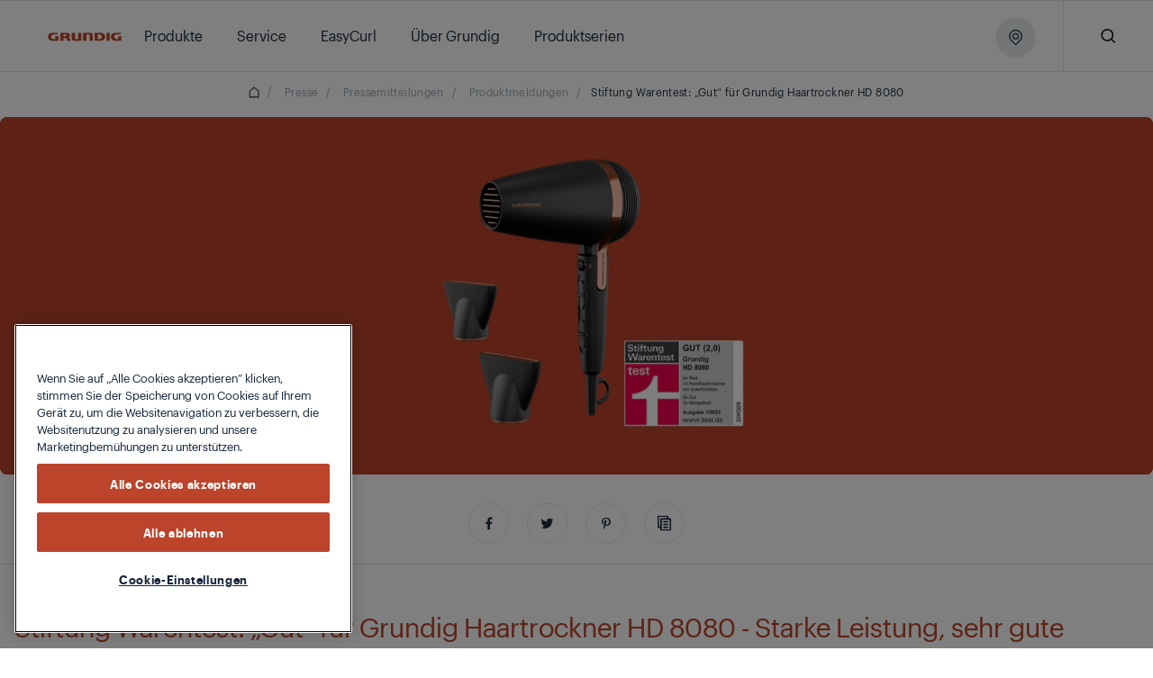

--- FILE ---
content_type: application/javascript; charset=utf-8
request_url: https://s.go-mpulse.net/boomerang/HLNXP-2GCT4-D9Z5Q-VPQUL-54464
body_size: 61390
content:
/*
 * Copyright (c) 2011, Yahoo! Inc.  All rights reserved.
 * Copyright (c) 2011-2012, Log-Normal, Inc.  All rights reserved.
 * Copyright (c) 2012-2017, SOASTA, Inc. All rights reserved.
 * Copyright (c) 2017-2022, Akamai Technologies, Inc. All rights reserved.
 * Copyrights licensed under the BSD License. See the accompanying LICENSE.txt file for terms.
 */
/* Boomerang Version: 1.815.0 41214893f21c19febbad49fda204c147702a0635 */

BOOMR_start=(new Date).getTime();function BOOMR_check_doc_domain(e){if(window){if(!e){if(window.parent===window||!document.getElementById("boomr-if-as"))return;if(window.BOOMR&&BOOMR.boomerang_frame&&BOOMR.window)try{BOOMR.boomerang_frame.document.domain!==BOOMR.window.document.domain&&(BOOMR.boomerang_frame.document.domain=BOOMR.window.document.domain)}catch(t){BOOMR.isCrossOriginError(t)||BOOMR.addError(t,"BOOMR_check_doc_domain.domainFix")}e=document.domain}if(e&&-1!==e.indexOf(".")&&window.parent){try{window.parent.document;return}catch(t){try{document.domain=e}catch(n){return}}try{window.parent.document;return}catch(t){e=e.replace(/^[\w\-]+\./,"")}BOOMR_check_doc_domain(e)}}}BOOMR_check_doc_domain();!function(l){var u,t,a,o,s,e,c,n=l;l.parent!==l&&document.getElementById("boomr-if-as")&&"script"===document.getElementById("boomr-if-as").nodeName.toLowerCase()&&(l=l.parent);a=l.document;l.BOOMR||(l.BOOMR={});BOOMR=l.BOOMR;if(!BOOMR.version){BOOMR.version="1.815.0";BOOMR.window=l;BOOMR.boomerang_frame=n;BOOMR.plugins||(BOOMR.plugins={});!function(){try{new l.CustomEvent("CustomEvent")!==undefined&&(o=function(e,t){return new l.CustomEvent(e,t)})}catch(e){}try{!o&&a.createEvent&&a.createEvent("CustomEvent")&&(o=function(e,t){var n=a.createEvent("CustomEvent");n.initCustomEvent(e,(t=t||{cancelable:!1,bubbles:!1}).bubbles,t.cancelable,t.detail);return n})}catch(e){}o=(o=!o&&a.createEventObject?function(e,t){var n=a.createEventObject();n.type=n.propertyName=e;n.detail=t.detail;return n}:o)||function(){return undefined}}();s=function(e,t,n){var r=o(e,{detail:t});r&&(n?BOOMR.setImmediate(i):i());function i(){try{a.dispatchEvent?a.dispatchEvent(r):a.fireEvent&&a.fireEvent("onpropertychange",r)}catch(e){}}};if("undefined"!=typeof a.hidden){e="visibilityState";c="visibilitychange"}else if("undefined"!=typeof a.mozHidden){e="mozVisibilityState";c="mozvisibilitychange"}else if("undefined"!=typeof a.msHidden){e="msVisibilityState";c="msvisibilitychange"}else if("undefined"!=typeof a.webkitHidden){e="webkitVisibilityState";c="webkitvisibilitychange"}u={beacon_url:"",beacon_url_force_https:!0,beacon_urls_allowed:["^//[a-z0-9]+\\.akstat\\.io/?$"],beacon_type:"AUTO",beacon_auth_key:"Authorization",beacon_auth_token:undefined,beacon_with_credentials:!1,beacon_disable_sendbeacon:!1,site_domain:l.location.hostname.replace(/.*?([^.]+\.[^.]+)\.?$/,"$1").toLowerCase(),user_ip:"",autorun:!0,hasSentPageLoadBeacon:!1,r:undefined,strip_query_string:!1,onloadFired:!1,handlers_attached:!1,waiting_for_config:!1,same_site_cookie:"Lax",secure_cookie:!1,forced_same_site_cookie_none:!1,userAgentData:undefined,request_client_hints:!1,no_unload:!1,unloadEventsCount:0,unloadEventCalled:0,listenerCallbacks:{},vars:{},singleBeaconVars:{},varPriority:{"-1":{},1:{}},errors:{},disabled_plugins:{},localStorageSupported:!1,LOCAL_STORAGE_PREFIX:"_boomr_",nativeOverwrites:[],prerenderedOffset:null,events:{page_ready:[],page_unload:[],before_unload:[],dom_loaded:[],visibility_changed:[],prerender_to_visible:[],before_beacon:[],beacon:[],page_load_beacon:[],xhr_load:[],click:[],form_submit:[],config:[],xhr_init:[],spa_init:[],spa_navigation:[],spa_cancel:[],xhr_send:[],xhr_error:[],error:[],netinfo:[],rage_click:[],before_early_beacon:[],bfcache:[]},public_events:{before_beacon:"onBeforeBoomerangBeacon",beacon:"onBoomerangBeacon",onboomerangloaded:"onBoomerangLoaded"},translate_events:{onbeacon:"beacon",onconfig:"config",onerror:"error",onxhrerror:"xhr_error"},createCallbackHandler:function(n){return function(e){var t;(e=e||l.event).target?t=e.target:e.srcElement&&(t=e.srcElement);(t=3===t.nodeType?t.parentNode:t)&&t.nodeName&&"OBJECT"===t.nodeName.toUpperCase()&&"application/x-shockwave-flash"===t.type||u.fireEvent(n,t)}},clearEvents:function(){for(var e in this.events)this.events.hasOwnProperty(e)&&(this.events[e]=[])},clearListeners:function(){for(var e in u.listenerCallbacks)if(u.listenerCallbacks.hasOwnProperty(e))for(;u.listenerCallbacks[e].length;)BOOMR.utils.removeListener(u.listenerCallbacks[e][0].el,e,u.listenerCallbacks[e][0].fn);u.listenerCallbacks={}},fireEvent:function(e,t){var n,r,i,o;e=e.toLowerCase();this.translate_events[e]&&(e=this.translate_events[e]);if(this.events.hasOwnProperty(e)){this.public_events.hasOwnProperty(e)&&s(this.public_events[e],t);i=this.events[e];"before_beacon"!==e&&"beacon"!==e&&"before_early_beacon"!==e&&BOOMR.real_sendBeacon();o=i.length;for(n=0;n<o;n++)try{(r=i[n]).fn.call(r.scope,t,r.cb_data)}catch(a){BOOMR.addError(a,"fireEvent."+e+"<"+n+">")}for(n=0;n<o;n++)if(i[n].once){i.splice(n,1);o--;n--}}},spaNavigation:function(){u.onloadfired=!0},beaconUrlAllowed:function(e){if(!u.beacon_urls_allowed||0===u.beacon_urls_allowed.length)return!0;for(var t=0;t<u.beacon_urls_allowed.length;t++)if(new RegExp(u.beacon_urls_allowed[t]).exec(e))return!0;return!1},checkLocalStorageSupport:function(){var e=u.LOCAL_STORAGE_PREFIX+"clss";u.localStorageSupported=!1;try{if(!l.JSON||!l.localStorage)return;l.localStorage.setItem(e,e);u.localStorageSupported=l.localStorage.getItem(e)===e}catch(t){u.localStorageSupported=!1}finally{try{l.localStorage&&l.localStorage.removeItem(e)}catch(t){}}},onFrameUnloaded:function(){var e,t;BOOMR.isUnloaded=!0;for(e=0;e<u.nativeOverwrites.length;e++)(t=u.nativeOverwrites[e]).obj[t.functionName]=t.origFn;u.nativeOverwrites=[]}};t={t_start:BOOMR_start,t_end:undefined,url:"",config_url:null,loadedLate:!1,beaconsSent:0,isUnloaded:!1,beaconInQueue:!1,cookies:{},testedCookies:!1,constants:{BEACON_TYPE_SPAS:["spa","spa_hard"],MAX_GET_LENGTH:2e3},session:{domain:u.site_domain,ID:undefined,start:undefined,length:0,enabled:!0},utils:{hasPostMessageSupport:function(){return!(!l.postMessage||"function"!=typeof l.postMessage&&"object"!=typeof l.postMessage)},objectToString:function(e,t,n){var r,i=[];if(!e||"object"!=typeof e)return e;t===undefined&&(t="\n\t");n=n||0;if(BOOMR.utils.isArray(e)){for(r=0;r<e.length;r++)0<n&&null!==e[r]&&"object"==typeof e[r]?i.push(this.objectToString(e[r],t+("\n\t"===t?"\t":""),n-1)):"&"===t?i.push(encodeURIComponent(e[r])):i.push(e[r]);t=","}else for(r in e)Object.prototype.hasOwnProperty.call(e,r)&&(0<n&&null!==e[r]&&"object"==typeof e[r]?i.push(encodeURIComponent(r)+"="+this.objectToString(e[r],t+("\n\t"===t?"\t":""),n-1)):"&"===t?i.push(encodeURIComponent(r)+"="+encodeURIComponent(e[r])):i.push(r+"="+e[r]));return i.join(t)},getCookie:function(e){var t;if(!e)return null;if("undefined"!=typeof BOOMR.cookies[e])return!1===BOOMR.cookies[e]?undefined:BOOMR.cookies[e];if(void 0===(t=this.getRawCookie(e))){BOOMR.cookies[e]=!1;return undefined}BOOMR.cookies[e]=t;return BOOMR.cookies[e]},getRawCookie:function(e){if(!e)return null;var t,n=" "+a.cookie+";";if(0<=(t=n.indexOf(e=" "+e+"="))){t+=e.length;return n.substring(t,n.indexOf(";",t)).replace(/^"/,"").replace(/"$/,"")}},setCookie:function(e,t,n){var r;if(!e||!BOOMR.session.domain||void 0===t){BOOMR.addVar("nocookie",1);return!1}if((r=this.objectToString(t,"&"))===BOOMR.cookies[e])return!0;if((t=e+'="'+r+'"').length<500){t=[t,"path=/","domain="+BOOMR.session.domain];if("number"==typeof n){(i=new Date).setTime(i.getTime()+1e3*n);i=i.toGMTString();t.push("expires="+i)}var i=this.getSameSiteAttributeParts();"https:"===location.protocol&&!0===u.secure_cookie&&-1===i.indexOf("Secure")&&i.push("Secure");t=t.concat(i);a.cookie=t.join("; ");if(BOOMR.testedCookies){BOOMR.cookies[e]="number"!=typeof n||0<n?r:undefined;return!0}BOOMR.cookies[e]=undefined;if(r===(t=this.getRawCookie(e))||void 0===t&&"number"==typeof n&&n<=0){BOOMR.cookies[e]=r;BOOMR.testedCookies=!0;BOOMR.removeVar("nocookie");return!0}}BOOMR.addVar("nocookie",1);return!1},getSubCookies:function(e){var t,n,r,i,o=!1,a={};if(!e)return null;if("string"!=typeof e)return null;for(n=0,r=(t=e.split("&")).length;n<r;n++)if((i=t[n].split("="))[0]){i.push("");a[decodeURIComponent(i[0])]=decodeURIComponent(i[1]);o=!0}return o?a:null},removeCookie:function(e){return this.setCookie(e,{},-86400)},getSameSiteAttributeParts:function(){var e=u.same_site_cookie.toUpperCase();return"LAX"===(e=u.forced_same_site_cookie_none?"NONE":e)?["SameSite=Lax"]:"NONE"===e?"https:"===location.protocol&&this.isCurrentUASameSiteNoneCompatible()?["SameSite=None","Secure"]:[]:"STRICT"===e?["SameSite=Strict"]:["SameSite=Lax"]},getLocalStorage:function(e){var t,n;if(!e||!u.localStorageSupported)return null;try{if(null===(t=l.localStorage.getItem(u.LOCAL_STORAGE_PREFIX+e)))return undefined;n=l.JSON.parse(t)}catch(r){return null}if(!n||"object"!=typeof n.items){this.removeLocalStorage(e);return null}if("number"==typeof n.expires&&BOOMR.now()>=n.expires){this.removeLocalStorage(e);return undefined}return n.items},setLocalStorage:function(e,t,n){if(!e||!u.localStorageSupported||"object"!=typeof t)return!1;t={items:t};"number"==typeof n&&(t.expires=BOOMR.now()+1e3*n);if((t=l.JSON.stringify(t)).length<5e4)try{l.localStorage.setItem(u.LOCAL_STORAGE_PREFIX+e,t);if(t===l.localStorage.getItem(u.LOCAL_STORAGE_PREFIX+e))return!0}catch(r){}return!1},removeLocalStorage:function(e){if(!e||!u.localStorageSupported)return!1;try{l.localStorage.removeItem(u.LOCAL_STORAGE_PREFIX+e);return!0}catch(t){}return!1},cleanupURL:function(e,t){if(!e||BOOMR.utils.isArray(e))return"";u.strip_query_string&&(e=e.replace(/\?.*/,"?qs-redacted"));if(void 0!==t&&e&&e.length>t){var n=e.indexOf("?");e=-1!==n&&n<t?e.substr(0,n)+"?...":e.substr(0,t-3)+"..."}return e},hashQueryString:function(e,t){if(!e)return e;if(e.match)return(e=e.match(/^\/\//)?location.protocol+e:e).match(/^(https?|file):/)?(e=t?e.replace(/#.*/,""):e).replace(/\?([^#]*)/,function(e,t){return"?"+(10<t.length?BOOMR.utils.hashString(t):t)}):"";BOOMR.addError("TypeError: Not a string","hashQueryString",typeof e);return""},pluginConfig:function(e,t,n,r){var i,o=0;if(!t||!t[n])return!1;for(i=0;i<r.length;i++)if(t[n][r[i]]!==undefined){e[r[i]]=t[n][r[i]];o++}return 0<o},arrayFilter:function(e,t){var n=[];if(!(this.isArray(e)||e&&"number"==typeof e.length)||"function"!=typeof t)return n;if("function"==typeof e.filter)n=e.filter(t);else for(var r,i=-1,o=e.length;++i<o;)t(r=e[i],i,e)&&(n[n.length]=r);return n},arrayFind:function(e,t){if(!(this.isArray(e)||e&&"number"==typeof e.length)||"function"!=typeof t)return undefined;if("function"==typeof e.find)return e.find(t);for(var n,r=-1,i=e.length;++r<i;)if(t(n=e[r],r,e))return n;return undefined},isMutationObserverSupported:function(){return!(l&&l.navigator&&!l.navigator.userAgentData&&l.navigator.userAgent&&l.navigator.userAgent.match(/Trident.*rv[ :]*11\./))&&l&&l.MutationObserver&&"function"==typeof l.MutationObserver},addObserver:function(e,t,n,r,i,o){var a,s,u={observer:null,timer:null};if(!this.isMutationObserverSupported()||!r||!e)return null;function c(e){var t=!1;if(u.timer){clearTimeout(u.timer);u.timer=null}r&&((t=r.call(o,e,i))||(r=null));if(!t&&u.observer){u.observer.disconnect();u.observer=null}"number"==typeof t&&0<t&&(u.timer=setTimeout(c,t))}a=l.MutationObserver;l.Zone&&"function"==typeof l.Zone.__symbol__&&(s=l.Zone.__symbol__("MutationObserver"))&&"string"==typeof s&&l.hasOwnProperty(s)&&"function"==typeof l[s]&&(a=l[s]);u.observer=new a(c);n&&(u.timer=setTimeout(c,u.timeout));u.observer.observe(e,t);return u},addListener:function(e,t,n,r){var i=!1;if(e.addEventListener){"object"==typeof r?i=r:"boolean"==typeof r&&r&&BOOMR.browser.supportsPassive()&&(i={capture:!1,passive:!0});e.addEventListener(t,n,i)}else e.attachEvent&&e.attachEvent("on"+t,n);u.listenerCallbacks[t]=u.listenerCallbacks[t]||[];u.listenerCallbacks[t].push({el:e,fn:n})},removeListener:function(e,t,n){e.removeEventListener?e.removeEventListener(t,n,!1):e.detachEvent&&e.detachEvent("on"+t,n);if(u.listenerCallbacks.hasOwnProperty(t))for(var r=0;r<u.listenerCallbacks[t].length;r++)if(n===u.listenerCallbacks[t][r].fn&&e===u.listenerCallbacks[t][r].el){u.listenerCallbacks[t].splice(r,1);return}},isArray:function(e){return"[object Array]"===Object.prototype.toString.call(e)},inArray:function(e,t){var n;if(void 0===e||void 0===t||!t.length)return!1;for(n=0;n<t.length;n++)if(t[n]===e)return!0;return!1},getQueryParamValue:function(e,t){var n,r,i,o;if(!e)return null;"string"==typeof t?(n=BOOMR.window.document.createElement("a")).href=t:n="object"==typeof t&&"string"==typeof t.search?t:BOOMR.window.location;r=n.search.slice(1).split(/&/);for(i=0;i<r.length;i++)if(r[i]&&(o=r[i].split("=")).length&&o[0]===e)try{return 1<o.length?decodeURIComponent(o.splice(1).join("=").replace(/\+/g," ")):""}catch(a){if(!a||"string"!=typeof a.name||-1===a.name.indexOf("URIError"))throw a}return null},generateUUID:function(){return"xxxxxxxx-xxxx-4xxx-yxxx-xxxxxxxxxxxx".replace(/[xy]/g,function(e){var t=16*Math.random()|0;return("x"===e?t:3&t|8).toString(16)})},generateId:function(e){return"xxxxxxxxxxxxxxxxxxxxxxxxxxxxxxxxxxxxxxxx".substr(0,e||40).replace(/x/g,function(e){return"0"===(e=(Math.random()||.01).toString(36))?"0":e.substr(2,1)})},serializeForUrl:function(e){return BOOMR.utils.Compression&&BOOMR.utils.Compression.jsUrl?BOOMR.utils.Compression.jsUrl(e):window.JSON?JSON.stringify(e):""},getMyURL:function(){var e,t=document.currentScript||document.getElementById("boomr-if-as")||document.getElementById("boomr-scr-as");if(t)return t.src;for(var n=document.getElementsByTagName("script"),r=n.length;r--;)if("interactive"===n[r].readyState)return n[r].src;try{throw new Error}catch(i){if("stack"in i&&(e=this.arrayFilter(i.stack.split(/\n/),function(e){return e.match(/https?:\/\//)}))&&e.length)return e[0].replace(/.*(https?:\/\/.+?)(:\d+)+\D*$/m,"$1")}return""},scroll:function(){var e=l.pageXOffset!==undefined,t="CSS1Compat"===(l.document.compatMode||""),n={x:0,y:0};if(e)if("function"==typeof l.pageXOffset){n.x=l.pageXOffset();n.y=l.pageYOffset()}else{n.x=l.pageXOffset;n.y=l.pageYOffset}else if(t){n.x=l.document.documentElement.scrollLeft;n.y=l.document.documentElement.scrollTop}else{n.x=l.document.body.scrollLeft;n.y=l.document.body.scrollTop}"number"==typeof n.sx&&(n.sx=Math.round(n.sx));"number"==typeof n.sy&&(n.sy=Math.round(n.sy));return n},windowHeight:function(){return l.innerHeight||l.document.documentElement.clientHeight||l.document.body.clientHeight},windowWidth:function(){return l.innerWidth||l.document.documentElement.clientWidth||l.document.body.clientWidth},isNative:function(e){return!!e&&e.toString&&!e.hasOwnProperty("toString")&&/\[native code\]/.test(String(e))},overwriteNative:function(e,t,n){if(e&&n){BOOMR.boomerang_frame!==BOOMR.window&&u.nativeOverwrites.push({obj:e,functionName:t,origFn:e[t]});e[t]=n}},isInteger:function(e){return(Number.isInteger||function(e){return"number"==typeof e&&isFinite(e)&&Math.floor(e)===e})(e)},isObjectEmpty:function(e){for(var t in e)if(e.hasOwnProperty(t))return!1;return!0},hashString:function(e){e=encodeURIComponent(e);for(var t=2166136261,n=0;n<e.length;n++){t^=e.charCodeAt(n);t+=(t<<1)+(t<<4)+(t<<7)+(t<<8)+(t<<24)}var r=(t>>>0).toString()+e.length;return parseInt(r).toString(36)},isCurrentUASameSiteNoneCompatible:function(){return!(l&&l.navigator&&!l.navigator.userAgentData&&l.navigator.userAgent&&"string"==typeof l.navigator.userAgent)||this.isUASameSiteNoneCompatible(l.navigator.userAgent)},isUASameSiteNoneCompatible:function(e){var t=e.match(/(UCBrowser)\/(\d+\.\d+)\.(\d+)/);if(t){var n=parseFloat(t[2]),r=t[3];return 12.13===n?!(r<=2):!(n<12.13)}if(t=e.match(/(Chrome)\/(\d+)\.(\d+)\.(\d+)\.(\d+)/)){n=t[2];return 51<=n&&n<=66?!1:!0}return(t=e.match(/(Macintosh;.*Mac OS X 10_14[_\d]*.*) AppleWebKit\//))?(!(t=e.match(/Version\/.* Safari\//))||null!==(t=e.match(/Chrom(?:e|ium)/)))&&!(t=e.match(/^Mozilla\/\d+(?:\.\d+)* \(Macintosh;.*Mac OS X \d+(?:_\d+)*\) AppleWebKit\/\d+(?:\.\d+)* \(KHTML, like Gecko\)$/)):!(t=e.match(/(iP.+; CPU .*OS 12(?:_\d+)*.*)/))},makeSelector:function(e){var t=[],r=e;function n(e,t){var n=!0;if(e){for(;e&&1!==e.nodeType;)e=e.parentNode||e.parentElement;e&&"BODY"!==e.tagName||(n=!1)}else n=!1;t||(r=e);return n}for(;r;){if(!n(r,!1)||!r)break;if(r.hasAttribute("id")){var i=r.tagName.toLowerCase()+"#"+r.getAttribute("id");t.unshift(i);break}i=n(r.parentNode,!0);if(t.length<3||3<=t.length&&!i){i=r.tagName.toLowerCase();r.hasAttribute("class")&&(i+="."+r.getAttribute("class").replace(/ +/g,"."));t.unshift(i)}else"*"!==t[0]&&t.unshift("*");r=r.parentNode||r.parentElement}return t.join(" ")}},browser:{results:{},supportsPassive:function(){if("undefined"==typeof BOOMR.browser.results.supportsPassive){BOOMR.browser.results.supportsPassive=!1;if(!Object.defineProperty)return!1;try{var e=Object.defineProperty({},"passive",{get:function(){BOOMR.browser.results.supportsPassive=!0}});window.addEventListener("test",null,e)}catch(t){}}return BOOMR.browser.results.supportsPassive}},init:function(e){var t,n,r=["autorun","beacon_auth_key","beacon_auth_token","beacon_with_credentials","beacon_disable_sendbeacon","beacon_url","beacon_url_force_https","beacon_type","site_domain","strip_query_string","user_ip","same_site_cookie","secure_cookie","request_client_hints","no_unload"];BOOMR_check_doc_domain();(e=e||{}).log!==undefined&&(this.log=e.log);this.log||(this.log=function(){});this.pageId||(this.pageId=BOOMR.utils.generateId(8));if(e.primary&&u.handlers_attached)return this;if("undefined"!=typeof e.site_domain){/:/.test(e.site_domain)&&(e.site_domain=l.location.hostname.toLowerCase());this.session.domain=e.site_domain}BOOMR.session.enabled&&"undefined"==typeof BOOMR.session.ID&&(BOOMR.session.ID=BOOMR.utils.generateUUID());"undefined"!=typeof e.autorun&&(u.autorun=e.autorun);for(n in this.plugins)if(this.plugins.hasOwnProperty(n))if(e[n]&&e[n].hasOwnProperty("enabled")&&!1===e[n].enabled){u.disabled_plugins[n]=1;"function"==typeof this.plugins[n].disable&&this.plugins[n].disable()}else{if(u.disabled_plugins[n]){if(!e[n]||!e[n].hasOwnProperty("enabled")||!0!==e[n].enabled)continue;"function"==typeof this.plugins[n].enable&&this.plugins[n].enable();delete u.disabled_plugins[n]}if("function"==typeof this.plugins[n].init)try{this.plugins[n].init(e)}catch(i){BOOMR.addError(i,n+".init")}}for(t=0;t<r.length;t++)e[r[t]]!==undefined&&(u[r[t]]=e[r[t]]);!0===u.request_client_hints&&l&&l.navigator&&l.navigator.userAgentData&&"function"==typeof l.navigator.userAgentData.getHighEntropyValues&&l.navigator.userAgentData.getHighEntropyValues(["architecture","model","platformVersion"]).then(function(e){u.userAgentData=e});if(!u.handlers_attached&&!e.wait||u.handlers_attached&&u.waiting_for_config){if(!u.onloadfired&&(u.autorun===undefined||!1!==u.autorun)){BOOMR.hasBrowserOnloadFired()&&(BOOMR.loadedLate=!0);BOOMR.attach_page_ready(BOOMR.page_ready_autorun)}u.waiting_for_config=!1}if(u.handlers_attached)return this;e.wait&&(u.waiting_for_config=!0);BOOMR.attach_page_ready(function(){BOOMR.t_onload||(BOOMR.t_onload=BOOMR.now())});BOOMR.utils.addListener(l,"DOMContentLoaded",function(){u.fireEvent("dom_loaded")});BOOMR.fireEvent("config",e);BOOMR.subscribe("config",function(e){e.beacon_url&&(u.beacon_url=e.beacon_url)});BOOMR.subscribe("spa_navigation",u.spaNavigation,null,u);!function(){var e,t;if(c!==undefined){BOOMR.utils.addListener(a,c,function(){u.fireEvent("visibility_changed")});u.lastVisibilityState=BOOMR.visibilityState();BOOMR.subscribe("visibility_changed",function(){var e=BOOMR.visibilityState();BOOMR.lastVisibilityEvent[e]=BOOMR.now();if("prerender"===u.lastVisibilityState&&"prerender"!==e){BOOMR.addVar("vis.pre","1");u.fireEvent("prerender_to_visible")}u.lastVisibilityState=e})}BOOMR.utils.addListener(a,"mouseup",u.createCallbackHandler("click"));e=a.getElementsByTagName("form");for(t=0;t<e.length;t++)BOOMR.utils.addListener(e[t],"submit",u.createCallbackHandler("form_submit"));l.onpagehide||null===l.onpagehide||BOOMR.utils.addListener(l,"unload",function(){BOOMR.window=l=null});BOOMR.boomerang_frame!==BOOMR.window&&BOOMR.utils.addListener(BOOMR.boomerang_frame,"unload",u.onFrameUnloaded)}();u.handlers_attached=!0;return this},attach_page_ready:function(e){BOOMR.hasBrowserOnloadFired()?this.setImmediate(e,null,null,BOOMR):l.onpagehide||null===l.onpagehide?BOOMR.utils.addListener(l,"pageshow",e):BOOMR.utils.addListener(l,"load",e)},page_ready_autorun:function(e){u.autorun&&BOOMR.page_ready(e,!0)},page_ready:function(e,t){var n;if(!t&&"number"==typeof e){n=e;e=null}e=(e=e||l.event)||{name:"load"};if(t){if("number"==typeof l.BOOMR_page_ready){e.timing=e.timing||{};e.timing.loadEventEnd=l.BOOMR_page_ready;BOOMR.addVar("pr",1,!0)}}else{e.timing=e.timing||{};n?e.timing.loadEventEnd=n:"number"==typeof l.BOOMR_page_ready?e.timing.loadEventEnd=l.BOOMR_page_ready:e.timing.loadEventEnd=BOOMR.now();BOOMR.addVar("pr",1,!0)}if(u.onloadfired)return this;if(a.prerendering)BOOMR.utils.addListener(a,"prerenderingchange",function(){setTimeout(function(){u.fireEvent("page_ready",e)},500);u.onloadfired=!0});else{u.fireEvent("page_ready",e);u.onloadfired=!0}return this},hasBrowserOnloadFired:function(){var e=BOOMR.getPerformance();return a.readyState&&"complete"===a.readyState||e&&e.timing&&0<e.timing.loadEventStart||0<l.BOOMR_onload},onloadFired:function(){return u.onloadfired},setImmediate:function(e,t,n,r){var i=function(){e.call(r||null,t,n||{},void 0);i=null};l.requestIdleCallback?l.requestIdleCallback(i,{timeout:1e3}):l.setImmediate?l.setImmediate(i):setTimeout(i,10)},now:Date.now||function(){return(new Date).getTime()},getPerformance:function(){try{if(BOOMR.window)return"performance"in BOOMR.window&&BOOMR.window.performance?BOOMR.window.performance:BOOMR.window.msPerformance||BOOMR.window.webkitPerformance||BOOMR.window.mozPerformance}catch(e){}},forceSameSiteCookieNone:function(){u.forced_same_site_cookie_none=!0},hrNow:function(){var e,t=BOOMR.getPerformance();if(t&&t.now)e=t.now();else{t=BOOMR.plugins.RT&&BOOMR.plugins.RT.navigationStart&&BOOMR.plugins.RT.navigationStart()||BOOMR.t_lstart||BOOMR.t_start;e=BOOMR.now()-t}return e},visibilityState:e===undefined?function(){return"visible"}:function(){return a[e]},lastVisibilityEvent:{},registerEvent:function(e){if(u.events.hasOwnProperty(e))return this;u.events[e]=[];return this},disable:function(){u.clearEvents();u.clearListeners()},fireEvent:function(e,t){return u.fireEvent(e,t)},subscribe:function(n,r,i,o,e){var t,a,s;n=n.toLowerCase();u.translate_events[n]&&(n=u.translate_events[n]);u.events.hasOwnProperty(n)||(u.events[n]=[]);s=u.events[n];for(t=0;t<s.length;t++)if((a=s[t])&&a.fn===r&&a.cb_data===i&&a.scope===o)return this;s.push({fn:r,cb_data:i||{},scope:o||null,once:e||!1});"page_ready"===n&&u.onloadfired&&u.autorun&&this.setImmediate(r,null,i,o);if(!u.no_unload&&("page_unload"===n||"before_unload"===n)){u.unloadEventsCount++;!function(){var e=function t(e){if(!u.no_unload){r&&r.call(o,e||l.event,i);r=null;++u.unloadEventCalled===u.unloadEventsCount&&BOOMR.real_sendBeacon()}};if(l.onpagehide||null===l.onpagehide)BOOMR.utils.addListener(l,"pagehide",e);else{"page_unload"===n&&BOOMR.utils.addListener(l,"unload",e);BOOMR.utils.addListener(l,"beforeunload",e)}}()}return this},addError:function BOOMR_addError(e,t,n){var r=BOOMR.plugins.Errors;if(r&&r.is_supported())if("string"==typeof e)r.send({message:e,extra:n,functionName:t,noStack:!0},r.VIA_APP,r.SOURCE_BOOMERANG);else{"string"==typeof t&&(e.functionName=t);void 0!==n&&(e.extra=n);r.send(e,r.VIA_APP,r.SOURCE_BOOMERANG)}else{"string"!=typeof e&&(e=r=(r=String(e)).match(/^\[object/)?e.name+": "+(e.description||e.message).replace(/\r\n$/,""):r);t!==undefined&&(e="["+t+":"+BOOMR.now()+"] "+e);n&&(e+=":: "+n);u.errors[e]?u.errors[e]++:u.errors[e]=1}},isCrossOriginError:function(e){return"SecurityError"===e.name||"TypeError"===e.name&&"Permission denied"===e.message||"Error"===e.name&&e.message&&e.message.match(/^(Permission|Access is) denied/)||-2146828218===e.number},addVar:function(e,t,n){if("string"==typeof e){u.vars[e]=t;n&&(u.singleBeaconVars[e]=1)}else if("object"==typeof e){var r,i=e;for(r in i)if(i.hasOwnProperty(r)){u.vars[r]=i[r];(t||n)&&(u.singleBeaconVars[r]=1)}}return this},appendVar:function(e,t){var n=BOOMR.getVar(e)||"";n&&(n+=",");BOOMR.addVar(e,n+t);return this},removeVar:function(e){var t,n;if(!arguments.length)return this;n=1===arguments.length&&BOOMR.utils.isArray(e)?e:arguments;for(t=0;t<n.length;t++)u.vars.hasOwnProperty(n[t])&&delete u.vars[n[t]];return this},hasVar:function(e){return u.vars.hasOwnProperty(e)},getVar:function(e){return u.vars[e]},setVarPriority:function(e,t){if("number"!=typeof t||1!==Math.abs(t))return this;u.varPriority[t][e]=1;return this},setReferrer:function(e){u.r=e},requestStart:function(t){var n=BOOMR.now();BOOMR.plugins.RT.startTimer("xhr_"+t,n);return{loaded:function(e){BOOMR.responseEnd(t,n,e)}}},readyToSend:function(){for(var e in this.plugins)if(this.plugins.hasOwnProperty(e)&&!u.disabled_plugins[e]&&"function"==typeof this.plugins[e].readyToSend&&!1===this.plugins[e].readyToSend())return!1;return!0},responseEnd:function(e,t,n,r){t="number"==typeof t?t:BOOMR.now();r="number"==typeof r?r:BOOMR.now();if(BOOMR.readyToSend())if(BOOMR.hasSentPageLoadBeacon()||BOOMR.utils.inArray(e.initiator,BOOMR.constants.BEACON_TYPE_SPAS))if(u.beaconInQueue)BOOMR.subscribe("beacon",function(){BOOMR.responseEnd(e,t,n,r)},null,BOOMR,!0);else{u.beaconInQueue=!0;if("object"==typeof e)e.url&&u.fireEvent("xhr_load",e);else{BOOMR.real_sendBeacon();BOOMR.addVar("xhr.pg",e,!0);BOOMR.plugins.RT.startTimer("xhr_"+e,t);u.fireEvent("xhr_load",{name:"xhr_"+e,data:n,timing:{loadEventEnd:r}})}}else BOOMR.subscribe("page_load_beacon",function(){BOOMR.responseEnd(e,t,n,r)},null,BOOMR,!0);else setTimeout(function(){BOOMR.responseEnd(e,t,n,r)},1e3)},uninstrumentXHR:function(){},instrumentXHR:function(){},uninstrumentFetch:function(){},instrumentFetch:function(){},sendBeacon:function(e){e&&(u.beacon_url_override=e);if(!u.beaconQueued){u.beaconQueued=!0;BOOMR.setImmediate(BOOMR.real_sendBeacon,null,null,BOOMR)}return!0},sendBeaconWhenReady:function(e,t,n){if(u.beaconInQueue)BOOMR.subscribe("beacon",function(){BOOMR.sendBeaconWhenReady(e,t,n)},null,BOOMR,!0);else{u.beaconInQueue=!0;for(var r in e)e.hasOwnProperty(r)&&BOOMR.addVar(r,e[r],!0);"function"==typeof t&&void 0!==n&&t.apply(n);BOOMR.sendBeacon()}},real_sendBeacon:function(){var e,t=[],n={};if(!u.beaconQueued)return!1;u.beaconQueued=!1;for(e in this.plugins)if(this.plugins.hasOwnProperty(e)&&!u.disabled_plugins[e]&&!this.plugins[e].is_complete(u.vars)){delete u.vars.early;return!1}if(!(window&&window.Image&&window.navigator&&BOOMR.window))return!1;var r=BOOMR.utils.inArray(u.vars["http.initiator"],BOOMR.constants.BEACON_TYPE_SPAS),i="undefined"==typeof u.vars["http.initiator"]||r;u.vars.pgu||(u.vars.pgu=r?a.URL:a.URL.replace(/#.*/,""));u.vars.pgu=BOOMR.utils.cleanupURL(u.vars.pgu);u.vars.u&&!r||(u.vars.u=u.vars.pgu);u.vars.pgu===u.vars.u&&delete u.vars.pgu;u.r?u.vars.r=BOOMR.utils.cleanupURL(u.r):delete u.vars.r;u.vars.v=BOOMR.version;BOOMR.snippetVersion&&(u.vars.sv=BOOMR.snippetVersion);u.vars.sm=BOOMR.snippetMethod||"i";if(BOOMR.session.enabled){u.vars["rt.si"]=BOOMR.session.ID+"-"+Math.round(BOOMR.session.start/1e3).toString(36);u.vars["rt.ss"]=BOOMR.session.start;"undefined"==typeof u.vars.early?u.vars["rt.sl"]=1<=BOOMR.session.length?BOOMR.session.length:1:u.vars["rt.sl"]=BOOMR.session.length}else BOOMR.removeVar("rt.si","rt.ss","rt.sl");if(BOOMR.visibilityState()){u.vars["vis.st"]=BOOMR.visibilityState();BOOMR.lastVisibilityEvent.visible&&(u.vars["vis.lv"]=BOOMR.now()-BOOMR.lastVisibilityEvent.visible);BOOMR.lastVisibilityEvent.hidden&&(u.vars["vis.lh"]=BOOMR.now()-BOOMR.lastVisibilityEvent.hidden)}r="",r=(navigator.userAgentData&&"string"==typeof navigator.userAgentData.platform?navigator.userAgentData:navigator).platform;u.vars["ua.plt"]=r;u.vars["ua.vnd"]=navigator.vendor;if(u.userAgentData){u.vars["ua.arch"]=u.userAgentData.architecture;u.vars["ua.model"]=u.userAgentData.model;u.vars["ua.pltv"]=u.userAgentData.platformVersion}this.pageId&&(u.vars.pid=this.pageId);u.vars.n=++this.beaconsSent;l!==window&&(u.vars["if"]="");for(e in u.errors)u.errors.hasOwnProperty(e)&&t.push(e+(1<u.errors[e]?" (*"+u.errors[e]+")":""));0<t.length&&(u.vars.errors=t.join("\n"));u.errors={};u.fireEvent("before_beacon",u.vars);for(e in u.vars)u.vars.hasOwnProperty(e)&&(n[e]=u.vars[e]);BOOMR.removeVar(["qt","pgu"]);if("undefined"==typeof u.vars.early){for(var o in u.singleBeaconVars)u.singleBeaconVars.hasOwnProperty(o)&&BOOMR.removeVar(o);u.singleBeaconVars={};if(!u.hasSentPageLoadBeacon&&i){u.hasSentPageLoadBeacon=!0;BOOMR.setImmediate(function(){u.fireEvent("page_load_beacon",n)})}}if(BOOMR.session.rate_limited)return!1;u.beaconInQueue=!1;BOOMR.sendBeaconData(n);return!0},sendBeaconData:function(e){var t,n=[],r=!0;u.beacon_url=u.beacon_url_override||u.beacon_url;if(!u.beacon_url)return!1;if(!u.beaconUrlAllowed(u.beacon_url))return!1;if(BOOMR.utils.isObjectEmpty(e))return!1;u.fireEvent("beacon",e);n=this.getVarsOfPriority(e,-1);i=this.getVarsOfPriority(e,1);n=n.concat(this.getVarsOfPriority(e,0),i).join("&");u.beacon_url_force_https&&u.beacon_url.match(/^\/\//)&&(u.beacon_url="https:"+u.beacon_url);e=u.beacon_url+(-1<u.beacon_url.indexOf("?")?"&":"?")+n;if("GET"===u.beacon_type){r=!0;e.length>BOOMR.constants.MAX_GET_LENGTH&&(window.console&&(console.warn||console.log)||function(){})("Boomerang: Warning: Beacon may not be sent via GET due to payload size > 2000 bytes")}else("POST"===u.beacon_type||e.length>BOOMR.constants.MAX_GET_LENGTH)&&(r=!1);if(l&&l.navigator&&"function"==typeof l.navigator.sendBeacon&&BOOMR.utils.isNative(l.navigator.sendBeacon)&&"function"==typeof l.Blob&&"GET"!==u.beacon_type&&"undefined"==typeof u.beacon_auth_token&&!u.beacon_disable_sendbeacon){var i=new l.Blob([n+"&sb=1"],{type:"application/x-www-form-urlencoded"});if(l.navigator.sendBeacon(u.beacon_url,i))return!0}if(r=!(BOOMR.orig_XMLHttpRequest||l&&l.XMLHttpRequest)?!0:r){try{t=new Image}catch(o){return!1}t.src=e}else{e=new(BOOMR.window.orig_XMLHttpRequest||BOOMR.orig_XMLHttpRequest||BOOMR.window.XMLHttpRequest);try{this.sendXhrPostBeacon(e,n)}catch(o){e=new BOOMR.boomerang_frame.XMLHttpRequest;this.sendXhrPostBeacon(e,n)}}return!0},hasSentPageLoadBeacon:function(){return u.hasSentPageLoadBeacon},sendXhrPostBeacon:function(e,t){e.open("POST",u.beacon_url);e.setRequestHeader("Content-type","application/x-www-form-urlencoded");if("undefined"!=typeof u.beacon_auth_token){"undefined"==typeof u.beacon_auth_key&&(u.beacon_auth_key="Authorization");e.setRequestHeader(u.beacon_auth_key,u.beacon_auth_token)}u.beacon_with_credentials&&(e.withCredentials=!0);e.send(t)},getVarsOfPriority:function(e,t){var n,r=[],i=0!==t?u.varPriority[t]:e;for(n in i)if(i.hasOwnProperty(n)&&e.hasOwnProperty(n)){r.push(this.getUriEncodedVar(n,"undefined"==typeof e[n]?"":e[n]));0!==t&&delete e[n]}return r},getUriEncodedVar:function(e,t){"object"==typeof(t=t===undefined||null===t?"":t)&&(t=BOOMR.utils.serializeForUrl(t));return encodeURIComponent(e)+"="+encodeURIComponent(t)},getResourceTiming:function(e,t,n){var r,i=BOOMR.getPerformance();try{if(i&&"function"==typeof i.getEntriesByName){if(!(r=i.getEntriesByName(e))||!r.length)return;if(!("function"!=typeof n||(r=BOOMR.utils.arrayFilter(r,n))&&r.length))return;1<r.length&&"function"==typeof t&&r.sort(t);return r[r.length-1]}}catch(o){}},isPageLoadBeacon:function(e){return("undefined"==typeof e["rt.quit"]||"undefined"!=typeof e["rt.abld"])&&("undefined"==typeof e["http.initiator"]||BOOMR.utils.inArray(e["http.initiator"],BOOMR.constants.BEACON_TYPE_SPAS))},getPrerenderedOffset:function(e){var t=BOOMR.getActivationStart();e=Math.floor(e);if(!1===t)return e;if(null!==t){t=e-t;return 0<=t?Math.max(1,t):e}},getActivationStart:function(){if(null!==u.prerenderedOffset)return u.prerenderedOffset;u.prerenderedOffset=!1;if("boolean"!=typeof a.prerendering)return u.prerenderedOffset;var e=BOOMR.getPerformance();if(e){e=e.getEntriesByType("navigation")[0];e&&e.activationStart&&(u.prerenderedOffset=Math.floor(e.activationStart))}return u.prerenderedOffset}};if(BOOMR.url){n=BOOMR.window.document.createElement("a");n.href=BOOMR.url;t.url=n.href}else t.url=t.utils.getMyURL();delete BOOMR_start;if("number"==typeof BOOMR_lstart){t.t_lstart=BOOMR_lstart;delete BOOMR_lstart}else"number"==typeof BOOMR.window.BOOMR_lstart&&(t.t_lstart=BOOMR.window.BOOMR_lstart);"number"==typeof BOOMR.window.BOOMR_onload&&(t.t_onload=BOOMR.window.BOOMR_onload);!function(){var e;"object"==typeof console&&console.log!==undefined?t.log=function(e,t,n){console.log("("+BOOMR.now()+") {"+BOOMR.pageId+"}: "+n+": ["+t+"] "+e)}:t.log=function(){};t.debug=(e=function(n){return function(e,t){this.log(e,n,"boomerang"+(t?"."+t:""));return this}})("debug");t.info=e("info");t.warn=e("warn");t.error=e("error")}();try{var r=t.getPerformance();r&&"function"==typeof r.now&&/\[native code\]/.test(String(r.now))&&r.timing&&r.timing.navigationStart&&(t.now=function(){return Math.round(r.now()+r.timing.navigationStart)})}catch(i){}u.checkLocalStorageSupport();!function(){for(var e in t)t.hasOwnProperty(e)&&(BOOMR[e]=t[e]);BOOMR.xhr_excludes||(BOOMR.xhr_excludes={})}();s("onBoomerangLoaded",{BOOMR:BOOMR},!0)}}(window);!function(){if(!BOOMR.plugins.ConfigOverride){var o={safeConfigOverride:function(e,t,n){for(var r in t)if(e.hasOwnProperty(r)&&t.hasOwnProperty(r)&&("object"!=typeof t[r]||"object"==typeof e[r]))if("object"==typeof e[r]&&"object"==typeof t[r]){n[r]=n[r]||{};o.safeConfigOverride(e[r],t[r],n[r])}else if("object"==typeof e[r]&&!0===t[r]){n[r]=n[r]||{};for(var i in e[r])e[r].hasOwnProperty(i)&&(n[r][i]=e[r][i])}else{n[r]=e[r];BOOMR.addVar("c.o","")}},allowedConfigOverrides:{instrument_xhr:!0,autorun:!0,beacon_disable_sendbeacon:!0,same_site_cookie:!0,secure_cookie:!0,Akamai:!0,Angular:!0,AutoXHR:!0,Backbone:!0,BW:!0,Continuity:!0,CrossDomain:!0,Early:!0,Ember:!0,Errors:!0,EventTiming:!0,History:!0,IFrameDelay:!0,LOGN:!0,Memory:!0,PageParams:!0,ResourceTiming:!0,RT:!0,SPA:!0,TPAnalytics:!0,UserTiming:!0}};BOOMR.plugins.ConfigOverride={init:function(e){BOOMR.window&&BOOMR.window.BOOMR_config&&o.safeConfigOverride(BOOMR.window.BOOMR_config,o.allowedConfigOverrides,e);return this},is_complete:function(){return!0}}}}();!function(){if(!BOOMR.plugins.Continuity){var y=100,b=0,_=1,w=2,E="0123456789abcdefghijklmnopqrstuvwxyzABCDEFGHIJKLMNOPQRSTUVWXYZ-_",S=".",T={passive:!0,capture:!0},x=BOOMR.getPerformance(),P={},k=x&&x.timing&&x.timing.navigationStart?x.timing.navigationStart:BOOMR.now(),N=5,A=20/(1e3/y),C=50,t=function(c){var d={},r={},o=[],a=0,n=0,i=0,s=!0,u=!1,f=0;BOOMR.fpsLog&&BOOMR.fpsLog.length&&(c=BOOMR.fpsLog[0]+k);function p(){return Math.floor((BOOMR.now()-c)/y)}function O(){var e=0;if(L.ttiWaitForFrameworkReady){if(!L.frameworkReady)return;e=L.frameworkReady}if(BOOMR.plugins.PaintTiming&&BOOMR.plugins.PaintTiming.is_supported()&&x&&x.timeOrigin){var t=BOOMR.plugins.PaintTiming.getTimingFor("largest-contentful-paint");(t=(t=t||BOOMR.plugins.PaintTiming.getTimingFor("first-contentful-paint"))||BOOMR.plugins.PaintTiming.getTimingFor("first-paint"))&&(e=Math.max(e,Math.round(t+x.timeOrigin)))}else if(x&&x.timing&&x.timing.msFirstPaint)e=Math.max(e,x.timing.msFirstPaint);else if(BOOMR.window&&BOOMR.window.chrome&&"function"==typeof BOOMR.window.chrome.loadTimes){t=BOOMR.window.chrome.loadTimes();t&&t.firstPaintTime&&(e=Math.max(e,1e3*t.firstPaintTime))}x&&x.timing&&x.timing.domContentLoadedEventEnd&&(e=Math.max(e,x.timing.domContentLoadedEventEnd));return e=L.ttiWaitForHeroImages&&(i=function c(e){var t,n,r,i,o,a,s=0;if(!BOOMR.window||!BOOMR.window.document||"function"!=typeof BOOMR.window.document.querySelectorAll)return 0;if(!x||"function"!=typeof x.getEntriesByType)return 0;if((t=BOOMR.window.document.querySelectorAll(e+", "+e+" * img, "+e+" * image"))&&t.length)for(n=0;n<t.length;n++){i=t[n].currentSrc||t[n].src||"function"==typeof t[n].getAttribute&&t[n].getAttribute("xlink:href");if(!i&&"function"==typeof BOOMR.window.getComputedStyle){var u=BOOMR.window.getComputedStyle(t[n])&&BOOMR.window.getComputedStyle(t[n]).getPropertyValue("background");if(u){u=u.match(/url\(["']?([^"']*)["']?\)/);if(u&&0<u.length){(a=a||document.createElement("a")).href=u[1];i=a.href}}}if(i&&(o=x.getEntriesByName(i))&&o.length)for(r=0;r<o.length;r++)s=Math.max(s,o[r].responseEnd)}return s?Math.floor(s+k):0}(L.ttiWaitForHeroImages))?Math.max(e,i):e}function m(e,t){return function f(e,t,n,r,i){var o,a,s,u,c,l="",d=0;if(!n)return"";if(0===n.length)return"";if(t){"undefined"==typeof n[r]&&(n[r]=0);for(o=r+1;o<=i;o++)"undefined"==typeof n[o]&&(n[o]=n[o-1])}for(o=r;o<=i;o++){d="number"!=typeof n[o]||isNaN(n[o])?0:n[o];e===b?s=d<=63?E.charAt(d):S+d.toString(36)+S:e===_?s=d.toString(36):e===w&&(s=d<99?d<=9?"0"+Math.max(d,0):d:"__");if(o+3<=i&&(n[o+1]===d||0===d&&n[o+1]===undefined)&&(n[o+2]===d||0===d&&n[o+2]===undefined)&&(n[o+3]===d||0===d&&n[o+3]===undefined)){a=1;for(;o<i&&(n[o+1]===d||0===d&&n[o+1]===undefined);){a++;o++}u="*"+a.toString(36)+"*"+s}else u=s;if(0!==d||o!==i){e===_&&c&&(l+=",");c=!0;l+=u}}return c?e.toString()+l:""}(r[e].compressMode,r[e].backfillLast,d[e],0!==t?Math.floor((t-c)/y):0,p())}P.timeToInteractive=function(){if(a)return BOOMR.getPrerenderedOffset(a-k)};P.timeToVisuallyReady=function(){if(n)return n-k};P.timeToHeroImagesReady=function(){if(L.ttiWaitForHeroImages&&i)return i-k};P.timeToFrameworkReady=function(){if(L.ttiWaitForFrameworkReady&&L.frameworkReady)return L.frameworkReady-k};P.log=function(){return o};return{register:function l(e,t,n){d[e]||(d[e]=[]);r[e]={compressMode:t||b,backfillLast:n}},set:function h(e,t,n){void 0===n&&(n=p());d[e]&&(d[e][n]=t)},log:function g(e,t,n){void 0===t&&(t=p());o.push({type:e,time:t,val:n});o.length>L.logMaxEntries&&Array.prototype.splice.call(o,0,o.length-L.logMaxEntries)},increment:function R(e,t,n){void 0===n&&(n=p());void 0===t&&(t=1);if(d[e]){d[e][n]||(d[e][n]=0);d[e][n]+=t}},getTimeBucket:p,getStats:function M(e,t){var n,r,i=0,o=0,a=Infinity,s=0,u=Math.floor((t-c)/y);if(!d[e])return 0;for(r in d[e]){r=parseInt(r,10);if(u<=r&&d[e].hasOwnProperty(r)){i++;o+=n=d[e][r];a=Math.min(a,n);s=Math.max(s,n)}}return{total:o,count:i,min:a,max:s}},analyze:function B(e){var t=p();L.sendLog&&void 0!==e&&function i(){for(var e="",t=0;t<o.length;t++){var n,r=o[t];0!==t&&(e+="|");e+=r.type;e+=Math.round(r.time-k).toString(36);for(n in r.val)if(r.val.hasOwnProperty(n)){e+=","+n;"number"==typeof r.val[n]?e+=r.val[n].toString(36):e+=r.val[n]}}""!==e&&L.addToBeacon("c.l",e)}();L.sendTimeline&&void 0!==e&&function r(e){var t,n;for(t in d)d.hasOwnProperty(t)&&""!==(n=m(t,e))&&L.addToBeacon("c.t."+t,n)}(e);if(!a&&(n=n||O())){if(s){L.addToBeacon("c.tti.vr",P.timeToVisuallyReady());L.addToBeacon("c.tti.fr",P.timeToFrameworkReady());L.addToBeacon("c.tti.hi",P.timeToHeroImagesReady());s=!1}if(d.longtask||d.fps||d.busy){e=!1===u?Math.max(Math.floor((n-c)/y),0):u+1,t=function l(e,t,n,r,i,o){for(var a=0,s=n,u=!1,c=n;c<=r;c++){s=c;if(o.longtask&&o.longtask[c])i=0;else if(o.fps&&(!o.fps[c]||o.fps[c]<A))i=0;else{if(o.busy){if(u&&"undefined"==typeof o.busy[c]){s--;break}u||"undefined"==typeof o.busy[c]||(u=!0);if(o.busy[c]>C){i=0;continue}}if(o.interdly&&o.interdly[c])i=0;else if(N<=++i){a=e+(c+1-N)*y;a=Math.max(a,t);break}}}return{tti:a,idleIntervals:i,lastBucketVisited:s}}(c,n,e,t,f,d);if(t){f=t.idleIntervals;u=t.lastBucketVisited;if(0<t.tti){a=t.tti;L.addToBeacon("c.tti",P.timeToInteractive())}}}}},stop:function e(){d={};o=[]},onBeacon:function v(){for(var e in d)if(d.hasOwnProperty(e))if(a||!1===u)d[e]=[];else{var t=d[e],n=new Array(u+1);d[e]=n.concat(t.slice(u+1))}s=!(o=[])}}},n=function(e){if(e.PerformanceObserver&&e.LayoutShift){var l,d=!0,f=0,p=[],O=0,t=new e.PerformanceObserver(function m(e){if(d){for(var t=e.getEntries(),n="",r=0;r<t.length;r++)if(!t[r].hadRecentInput){f+=t[r].value;var i={};i.value=parseFloat(t[r].value.toFixed(3));i.startTime=Math.round(t[r].startTime);for(var o=t[r].sources,a=[],s=0;s<o.length;s++){var u={selector:BOOMR.utils.makeSelector(o[s].node)};0===s&&(n=u.selector);var c=o[s].previousRect;u.previousRect={x:c.x,y:c.y,width:c.width,height:c.height};c=o[s].currentRect;u.currentRect={x:c.x,y:c.y,width:c.width,height:c.height};a.push(u)}i.sources=a;p.push(i);if(t[r].value>O){O=t[r].value;l=n}}O=parseFloat(O.toFixed(3))}});try{t.observe({type:"layout-shift",buffered:!0})}catch(a){return}P.clsScore=function(){return f};P.clsSources=function(){return p};P.topScore=function(){return O};P.topID=function(){return l};return{clearClsScore:n,clearClsSources:r,clearTopScore:i,clearTopID:o,analyze:function s(e){L.addToBeacon("c.cls",g(P.clsScore()),!0);L.addToBeacon("c.cls.d",function c(e){if(!e||!e.length)return undefined;for(var t=[],n=0;n<e.length;n++){var r={};r.v=Math.round(1e3*e[n].value).toString(36);r.t=e[n].startTime.toString(36);r.s=[];for(var i=e[n].sources,o=0;o<i.length;o++){var a={};a.s=i[o].selector;var s=i[o].previousRect,u=i[o].currentRect;a.p={x:s.x.toString(36),y:s.y.toString(36),w:s.width.toString(36),h:s.height.toString(36)};a.d={};u.x-s.x!=0&&(a.d.x=(u.x-s.x).toString(36));u.y-s.y!=0&&(a.d.y=(u.y-s.y).toString(36));u.width-s.width!=0&&(a.d.w=(u.width-s.width).toString(36));u.height-s.height!=0&&(a.d.h=(u.height-s.height).toString(36));r.s.push(a)}t.push(r)}return BOOMR.utils.serializeForUrl(t)}(P.clsSources()));L.addToBeacon("c.cls.tops",g(P.topScore()));L.addToBeacon("c.cls.topid",P.topID())},stop:function u(){d=!1;t.disconnect();n();r();i();o()},onBeacon:function c(){n();r();i();o()}}}function n(){f=0}function r(){p=[]}function i(){O=0}function o(){l=undefined}},r=function(e,r){if(e.PerformanceObserver&&e.PerformanceLongTaskTiming){var f={unknown:0,self:1,"same-origin-ancestor":2,"same-origin-descendant":3,"same-origin":4,"cross-origin-ancestor":5,"cross-origin-descendant":6,"cross-origin-unreachable":7,"multiple-contexts":8},p={unknown:0,script:1,layout:2},O={unknown:0,iframe:1,embed:2,object:3},t=new e.PerformanceObserver(function a(e){var t,n;if(i){t=e.getEntries();Array.prototype.push.apply(m,t);for(n=0;n<t.length;n++)o+=t[n].duration;r.increment("longtask",t.length)}});try{t.observe({entryTypes:["longtask"]})}catch(s){return}r.register("longtask",b);var m=[],i=!0,o=0;P.longTasksTime=function(){return o};P.longTasksCount=function(){return m.length};return{getTasks:function u(){return m},clearTasks:n,analyze:function h(e){var t,n,r,i,o,a=[],s=[];if(0!==m.length){for(t=0;t<m.length;t++){r=m[t];i={s:Math.round(r.startTime).toString(36),d:Math.ceil(r.duration).toString(36),n:f[r.name]||0};s=[];for(n=0;n<r.attribution.length;n++)if("script"!==(o=r.attribution[n]).name||"iframe"!==o.containerType||o.containerName||o.containerId||o.containerSrc){var u=o.containerName||undefined,c=o.containerId||undefined;u===c&&(u=undefined);var l=c===undefined?o.containerSrc:undefined;s.push({a:p[o.name]||0,t:O[o.containerType]||0,n:u,i:c,s:l})}0<s.length&&(i.a=s);a.push(i)}L.addToBeacon("c.lt.n",P.longTasksCount(),!0);L.addToBeacon("c.lt.tt",P.longTasksTime());L.addToBeacon("c.lt",function d(e){var t=BOOMR.utils.Compression&&BOOMR.utils.Compression.jsUrl||window.UserTimingCompression&&window.UserTimingCompression.jsUrl||BOOMR.window.UserTimingCompression&&BOOMR.window.UserTimingCompression.jsUrl;return t?t(e):window.JSON?JSON.stringify(e):""}(a))}},stop:function c(){i=!1;t.disconnect();n()},onBeacon:function l(){n()}}}function n(){m=[];o=0}},i=function(e,r){r.register("busy",w);var i=Math.floor(3.125),n=BOOMR.now(),o=0,a=0,s=0,u=0,t=!1,c=!1;P.pageBusy=function(){return 0===s?0:Math.ceil(u/s*100)};t=setInterval(function l(){var e=BOOMR.now(),t=e-n;n=e;if(68<t){e=Math.floor((t-32)/32);o+=e;a+=e;t-=32*e}o++;36<t&&a++},32);c=setInterval(function d(){var e=r.getTimeBucket(),t=e,n=0;if(0!==o){for(;i+1<o&&n<=100;){r.set("busy",100,--t);o-=i;a=Math.max(a-i,0);s+=i;u+=i;n++}s+=o;u+=a;r.set("busy",Math.ceil(a/o*100),e);a=o=0}},100);return{analyze:function f(e){L.addToBeacon("c.b",P.pageBusy())},stop:function p(){if(t){clearInterval(t);t=!1}if(c){clearInterval(c);c=!1}},onBeacon:function O(){u=s=0}}},o=function(t,n){n.register("fps",b);var r,i=50,o=0,a=0,s=!0;if(BOOMR.fpsLog&&BOOMR.fpsLog.length){for(var u=r=BOOMR.fpsLog[0]+k,e=0;e<BOOMR.fpsLog.length;e++){var c=k+BOOMR.fpsLog[e];n.increment("fps",1,Math.floor((c-r)/y));i<=c-u&&a++;u=c}o=BOOMR.fpsLog.length;delete BOOMR.fpsLog}else r=BOOMR.now();t.requestAnimationFrame(function l(e){if(s){i<=e-u&&a++;u=e;o++;n.increment("fps");t.requestAnimationFrame(l)}});P.fps=function(){var e=P.fpsDuration();if(e)return Math.floor(o/(e/1e3))};P.fpsDuration=function(){if(r)return BOOMR.now()-r};P.fpsMinimum=function(){if(P.fpsDuration()){var e=n.getStats("fps",r).min;return e!==Infinity?e:undefined}};P.fpsLongFrames=function(){return a};P.fpsStart=function(){return r?r.toString(36):0};return{analyze:function d(e){L.addToBeacon("c.f",P.fps());L.addToBeacon("c.f.d",P.fpsDuration());L.addToBeacon("c.f.m",P.fpsMinimum());L.addToBeacon("c.f.l",P.fpsLongFrames());L.addToBeacon("c.f.s",P.fpsStart())},stop:function f(){s=!1;r=0},onBeacon:function p(){s&&(r=BOOMR.now());a=o=0}}},a=function(e,i,t){if(e&&e.document&&e.document.body&&e.document.documentElement){var o=2e3,a=20,s=0,u=0,c=0,l=0,d=0,f=0,p=0,O=0,n=!1,r=e.document.body,m=e.document.documentElement;i.register("scroll",b);i.register("scrollpct",w);var h=Math.max(r.scrollHeight,r.offsetHeight,m.clientHeight,m.scrollHeight,m.offsetHeight)-BOOMR.utils.windowHeight();P.scrollPct=function(){return l};P.scrollCount=function(){return d};P.scrollDistinct=function(){return p};P.scrollPixels=function(){return f};BOOMR.utils.addListener(e,"scroll",g,T);n=setInterval(function R(){var e=Math.min(c,100);0!==e&&i.set("scrollpct",e);c=0},y);return{analyze:function M(e){L.addToBeacon("c.s",P.scrollCount());L.addToBeacon("c.s.p",P.scrollPct());L.addToBeacon("c.s.y",P.scrollPixels());L.addToBeacon("c.s.d",P.scrollDistinct())},stop:function B(){if(n){clearInterval(n);n=!1}BOOMR.utils.removeListener(e,"scroll",g)},onBeacon:function v(){p=f=d=l=0}}}function g(e){var t=BOOMR.now();d++;o<t-O&&p++;O=t;var n=Math.ceil(BOOMR.utils.scroll().y),r=Math.abs(s-n);f+=r;i.increment("scroll",r);if(0===u||Math.abs(u-n)>a){i.log(0,t,{y:n});u=n}c+=Math.round(r/h*100);l+=Math.round(r/h*100);s=n}},s=function(e,o,a){o.register("click",b);var s=10,u=3,c=0,l=0,d=0,f=0,p=0,O=null;function t(e){var t=BOOMR.now(),n=e.clientX,r=e.clientY;c++;var i=Math.round(Math.sqrt(Math.pow(p-r,2)+Math.pow(f-n,2)));if(O===e.target||i<=s){if(u<=++l+1){d++;BOOMR.fireEvent("rage_click",e)}}else l=0;f=n;p=r;O=e.target;o.increment("click");o.log(1,t,{x:n,y:r});e.cancelable&&a.interact("click",t,e)}P.clicksCount=function(){return c};P.clicksRage=function(){return d};BOOMR.utils.addListener(e.document,"click",t,T);return{analyze:function n(e){L.addToBeacon("c.c",P.clicksCount());L.addToBeacon("c.c.r",P.clicksRage())},stop:function r(){BOOMR.utils.removeListener(e.document,"click",t)},onBeacon:function i(){d=l=c=0}}},u=function(e,n,r){n.register("key",b);var i=0,o=0;function t(e){var t=BOOMR.now();i++;27===e.keyCode&&o++;n.increment("key");n.log(3,t);e.cancelable&&r.interact("key",t,e)}P.keyCount=function(){return i};P.keyEscapes=function(){return o};BOOMR.utils.addListener(e.document,"keydown",t,T);return{analyze:function a(e){L.addToBeacon("c.k",P.keyCount());L.addToBeacon("c.k.e",P.keyEscapes())},stop:function s(){BOOMR.utils.removeListener(e.document,"keydown",t)},onBeacon:function u(){o=i=0}}},c=function(e,i,t){i.register("mouse",b);i.register("mousepct",w);var o=0,a=0,n=0,r=0,s=0,u=0,c=0,l=!1,d=!1,f=Math.round(Math.sqrt(Math.pow(BOOMR.utils.windowHeight(),2)+Math.pow(BOOMR.utils.windowWidth(),2)));function p(e){var t=e.clientX,n=e.clientY,r=Math.round(Math.sqrt(Math.pow(a-n,2)+Math.pow(o-t,2))),e=Math.round(r/f*100);s+=e;u+=e;c+=r;o=t;a=n;i.increment("mouse",r)}P.mousePct=function(){return u};P.mousePixels=function(){return c};l=setInterval(function O(){var e=Math.min(s,100);0!==e&&i.set("mousepct",e);s=0},y);d=setInterval(function m(){if(n!==o||r!==a)if(10<=Math.round(Math.sqrt(Math.pow(r-a,2)+Math.pow(n-o,2)))){i.log(2,BOOMR.now(),{x:o,y:a});n=o;r=a}},250);BOOMR.utils.addListener(e.document,"mousemove",p,T);return{analyze:function h(e){L.addToBeacon("c.m.p",P.mousePct());L.addToBeacon("c.m.n",P.mousePixels())},stop:function g(){if(l){clearInterval(l);l=!1}if(d){clearInterval(d);d=!1}BOOMR.utils.removeListener(e.document,"mousemove",p)},onBeacon:function R(){c=u=0}}},l=function(o,a,e){a.register("inter",b);a.register("interdly",b);var s=e,u=0,c=null,l=0,d=0,f=0,p=0,O=!0,m=0,h=0,g=!1,R=!1,M=!1,n=!1;function t(){if(g){clearTimeout(g);g=!1}if(R){clearTimeout(R);R=!1}}function B(){BOOMR.sendBeaconWhenReady({"rt.start":"manual","http.initiator":"interaction","rt.tstart":m,"rt.end":h},function(){t();BOOMR.fireEvent("interaction")},L)}P.interactionDelayed=function(){return f};P.interactionDelayedTime=function(){return Math.ceil(p)};P.interactionAvgDelay=function(){if(0<l)return Math.ceil(d/l)};P.timeToFirstInteraction=function(){if(u)return BOOMR.getPrerenderedOffset(Math.floor(u-k))};P.firstInputDelay=function(){if(null!==c)return c};BOOMR.subscribe("spa_init",function r(){M=!0;t()},null,L);return{interact:function v(e,t,n){var r=0,i=BOOMR.hrNow();t=t||BOOMR.now();if(O){l++;u=u||(n&&n.timeStamp?n.timeStamp+k:t);if(n&&n.timeStamp&&(!L.isSafari||o===window)){r=14e11<n.timeStamp?t-n.timeStamp:i-n.timeStamp;d+=r;null===c&&(c=Math.ceil(r));if(50<r){a.increment("interdly");f++;p+=r}}a.increment("inter");if(!M&&L.afterOnloadMonitoring){h=BOOMR.now();if(!m){m=h;R=setTimeout(B,3e4)}if(g){clearTimeout(g);g=!1}g=setTimeout(B,s)}}},analyze:function i(e){var t;L.addToBeacon("c.i.dc",P.interactionDelayed());L.addToBeacon("c.i.dt",P.interactionDelayedTime());L.addToBeacon("c.i.a",P.interactionAvgDelay());if(!n&&"number"==typeof(t=!(t=BOOMR.plugins.EventTiming&&BOOMR.plugins.EventTiming.is_enabled()?BOOMR.plugins.EventTiming.metrics.firstInputDelay():t)&&null!==c?P.firstInputDelay():t)){L.addToBeacon("c.fid",Math.ceil(t),!0);L.addToBeacon("c.ttfi",BOOMR.plugins.EventTiming.metrics.timeToFirstInteraction()||P.timeToFirstInteraction());n=!0}},stop:function y(){O=!1},onBeacon:function _(){h=m=d=l=f=p=0;M=!1;t()}}},d=function(e,t,n){var r,i,o=!0;function a(){if(o){n.interact("pd",r,i);i=r=null;BOOMR.utils.removeListener(window,"pointerup",a)}}function s(e){if(o&&e.cancelable){r=BOOMR.now();i=e;BOOMR.utils.addListener(window,"pointerup",a,T)}}function u(){o=!1;BOOMR.utils.removeListener(window,"pointerdown",s);BOOMR.utils.removeListener(window,"pointerup",a);BOOMR.utils.removeListener(window,"pointercancel",u)}BOOMR.utils.addListener(window,"pointerdown",s,T);BOOMR.utils.addListener(window,"pointercancel",u,T);return{stop:u}},f=function(e,t,n){var r=!0;function i(e){if(r&&e.cancelable){var t=BOOMR.now();n.interact("md",t,e)}}BOOMR.utils.addListener(window,"mousedown",i,T);return{stop:function o(){r=!1;BOOMR.utils.removeListener(window,"mousedown",i)}}},p=function(e,t,n){var r=!0;function i(e){if(r&&e.cancelable){var t=BOOMR.now();n.interact("ts",t,e)}}BOOMR.utils.addListener(window,"touchstart",i,T);return{stop:function o(){r=!1;BOOMR.utils.removeListener(window,"touchstart",i)}}},O=function(e,n,t){n.register("vis",b);var r={visible:0,hidden:1,prerender:2,unloaded:3},i=!0;BOOMR.subscribe("visibility_changed",function(e){var t=BOOMR.now();if(i){n.increment("vis");n.log(4,t,{s:r[BOOMR.visibilityState()]})}});return{stop:function o(){i=!1}}},m=function(e,i,t){i.register("orn",b);var o=!0;function n(e){var t=BOOMR.now(),n=window.orientation;if(o){i.increment("orn");var r=window.screen&&(screen.orientation||screen.msOrientation||screen.mozOrientation||{});"number"==typeof(n=r&&"number"==typeof r.angle?screen.orientation.angle:n)&&i.log(5,t,{a:n})}}BOOMR.utils.addListener(e,"orientationchange",n,T);return{stop:function r(){o=!1;BOOMR.utils.removeListener(e,"orientationchange",n)}}},h=function(e,t){t.register("mem",_,!0);t.register("bat",w,!0);t.register("domsz",_,!0);t.register("domln",_,!0);t.register("mut",b);var n,r=e.document,i=!0,o=!1,a=null,s=0,u=0,c=r.getElementsByTagName("*");function l(){i&&a&&t.set("bat",a.level)}o=setInterval(function d(){var e=x&&x.memory&&x.memory.usedJSHeapSize;e&&t.set("mem",e);u=c.length;t.set("domsz",r.documentElement.innerHTML.length);t.set("domln",u);if(0<s){e=Math.min(Math.round(s/u*100),100);t.set("mut",e);s=0}},1e3);if(e.navigator&&"function"==typeof e.navigator.getBattery)try{e.navigator.getBattery().then(function(e){(a=e).onlevelchange&&(a.onlevelchange=l)})}catch(f){}BOOMR.utils.isMutationObserverSupported()&&(n=BOOMR.utils.addObserver(r,{childList:!0,subtree:!0},null,function p(e){e.forEach(function(e){if("childList"!==e.type)return!0;for(var t=0;t<e.addedNodes.length;t++){var n=e.addedNodes[t];s++;s+=n.getElementsByTagName?n.getElementsByTagName("*").length:0}});return!0},null,this));return{stop:function O(){i=!1;if(o){clearInterval(o);o=!1}if(n&&n.observer){n.observer.disconnect();n=null}a&&a.onlevelchange&&(a.onlevelchange=null);c=null}}},L={monitorLongTasks:!0,monitorPageBusy:!0,monitorFrameRate:!0,monitorInteractions:!0,monitorStats:!1,monitorLayoutShifts:!0,afterOnload:!1,afterOnloadMaxLength:6e4,afterOnloadMinWait:5e3,waitAfterOnload:!1,ttiWaitForFrameworkReady:!1,ttiWaitForHeroImages:!1,sendLog:!0,sendTimeline:!0,logMaxEntries:100,initialized:!1,complete:!1,isSpa:!1,firedPageReady:!1,afterOnloadMonitoring:!1,frameworkReady:null,timeline:null,ttiMethod:null,longTaskMonitor:null,pageBusyMonitor:null,frameRateMonitor:null,interactionMonitor:null,scrollMonitor:null,clickMonitor:null,keyMonitor:null,mouseMonitor:null,visibilityMonitor:null,orientationMonitor:null,touchStartMonitor:null,mouseDownMonitor:null,pointerDownMonitor:null,statsMonitor:null,layoutShiftMonitor:null,monitors:["timeline","longTaskMonitor","pageBusyMonitor","frameRateMonitor","scrollMonitor","keyMonitor","clickMonitor","mouseMonitor","interactionMonitor","visibilityMonitor","orientationMonitor","statsMonitor","layoutShiftMonitor","touchStartMonitor","mouseDownMonitor","pointerDownMonitor"],timeOfLastBeacon:0,hasAddedDataToBeacon:!1,isSafari:window&&window.navigator&&window.navigator.vendor&&-1!==window.navigator.vendor.indexOf("Apple"),onBeforeBeacon:function(){L.runAllAnalyzers()},runAllAnalyzers:function(){var e,t;if(!L.hasAddedDataToBeacon){for(e=0;e<L.monitors.length;e++)(t=L[L.monitors[e]])&&"function"==typeof t.analyze&&t.analyze(L.timeOfLastBeacon);L.addToBeacon("c.lb",L.timeOfLastBeacon?L.timeOfLastBeacon.toString(36):0);L.timeOfLastBeacon=BOOMR.now();L.hasAddedDataToBeacon=!0}},onBeacon:function(e){var t;if(!e||!("undefined"!=typeof e.early||e["http.initiator"]&&0===e["http.initiator"].indexOf("api_custom_"))){for(t=0;t<L.monitors.length;t++){var n=L[L.monitors[t]];if(n){L.afterOnload||"function"==typeof n.stop&&n.stop();"function"==typeof n.onBeacon&&n.onBeacon()}}L.hasAddedDataToBeacon=!1}},onXhrLoad:function(e){e&&BOOMR.utils.inArray(e.initiator,BOOMR.constants.BEACON_TYPE_SPAS)&&(L.isSpa=!0);e&&"spa_hard"===e.initiator&&L.onPageReady()},onPageReady:function(){L.firedPageReady=!0;if(L.afterOnload&&L.monitorInteractions){L.afterOnloadMonitoring=!0;L.isSpa||"number"!=typeof L.afterOnloadMaxLength||setTimeout(function(){L.afterOnloadMonitoring=!1},L.afterOnloadMaxLength)}if(L.waitAfterOnload){var e=BOOMR.now();setTimeout(function t(){if(BOOMR.now()-e>L.waitAfterOnload){L.complete=!0;BOOMR.sendBeacon()}else{L.timeline.analyze();if(P.timeToInteractive()){L.complete=!0;BOOMR.sendBeacon()}else setTimeout(t,500)}},500)}else L.complete=!0},addToBeacon:function(e,t,n){0!==t&&void 0!==t||n?BOOMR.addVar(e,t,!0):BOOMR.removeVar(e)}};BOOMR.plugins.Continuity={init:function(e){BOOMR.utils.pluginConfig(L,e,"Continuity",["monitorLongTasks","monitorPageBusy","monitorFrameRate","monitorInteractions","monitorStats","afterOnload","afterOnloadMaxLength","afterOnloadMinWait","waitAfterOnload","ttiWaitForFrameworkReady","ttiWaitForHeroImages","sendLog","logMaxEntries","sendTimeline","monitorLayoutShifts"]);if(L.initialized)return this;L.initialized=!0;L.timeline=new t(BOOMR.now());if(BOOMR.window){if(L.monitorLongTasks&&BOOMR.window.PerformanceObserver&&BOOMR.window.PerformanceLongTaskTiming){L.longTaskMonitor=new r(BOOMR.window,L.timeline);L.ttiMethod="lt"}if(L.monitorFrameRate&&"function"==typeof BOOMR.window.requestAnimationFrame){L.frameRateMonitor=new o(BOOMR.window,L.timeline);L.ttiMethod||(L.ttiMethod="raf")}if(L.monitorPageBusy&&BOOMR.window&&(!BOOMR.window.PerformanceObserver||!BOOMR.window.PerformanceLongTaskTiming||!L.monitorLongTasks)&&BOOMR.window.navigator&&(BOOMR.window.navigator.userAgentData||!BOOMR.window.navigator.userAgent.match(/Firefox\//))){L.pageBusyMonitor=new i(BOOMR.window,L.timeline);L.ttiMethod||(L.ttiMethod="b")}if(L.monitorInteractions){L.interactionMonitor=new l(BOOMR.window,L.timeline,L.afterOnloadMinWait);L.scrollMonitor=new a(BOOMR.window,L.timeline,L.interactionMonitor);L.keyMonitor=new u(BOOMR.window,L.timeline,L.interactionMonitor);L.clickMonitor=new s(BOOMR.window,L.timeline,L.interactionMonitor);L.mouseMonitor=new c(BOOMR.window,L.timeline,L.interactionMonitor);L.visibilityMonitor=new O(BOOMR.window,L.timeline,L.interactionMonitor);L.orientationMonitor=new m(BOOMR.window,L.timeline,L.interactionMonitor);L.touchStartMonitor=new p(BOOMR.window,L.timeline,L.interactionMonitor);L.mouseDownMonitor=new f(BOOMR.window,L.timeline,L.interactionMonitor);L.pointerDownMonitor=new d(BOOMR.window,L.timeline,L.interactionMonitor)}L.monitorStats&&(L.statsMonitor=new h(BOOMR.window,L.timeline,L.interactionMonitor));L.monitorLayoutShifts&&BOOMR.window.PerformanceObserver&&(L.layoutShiftMonitor=new n(BOOMR.window))}BOOMR.addVar("c.e",k.toString(36));BOOMR.addVar("c.tti.m",L.ttiMethod);BOOMR.subscribe("before_beacon",L.onBeforeBeacon,null,L);BOOMR.subscribe("beacon",L.onBeacon,null,L);BOOMR.subscribe("page_ready",L.onPageReady,null,L);BOOMR.subscribe("xhr_load",L.onXhrLoad,null,L);return this},is_complete:function(e){return L.complete||e&&("error"===e["http.initiator"]||"undefined"!=typeof e.early)},frameworkReady:function(){L.frameworkReady=BOOMR.now()},metrics:P}}function g(e){return parseFloat(e.toFixed(3))}}();!function(){var p,d,f,a,O;if(!BOOMR.plugins.PageParams){var m,e=/(-?(?:[1-9][\d,]*)?[0-9](?:\.\d+)?)/,o=["img","iframe","script","link","object","svg","video"],r={name:1,"honorific-prefix":1,"given-name":1,"additional-name":1,"family-name":1,"honorific-suffix":1,username:1,"new-password":1,"current-password":1,"street-address":1,country:1,"country-name":1,"postal-code":1,email:1,tel:1},i=["cc-","address-","tel-"],n=[/(?:3[47][0-9]{13})/,/(?:3(?:0[0-5]|[68][0-9])[0-9]{11})/,/(?:6(?:011|5[0-9]{2})(?:[0-9]{12}))/,/(?:(?:2131|1800|35\d{3})\d{11})/,/(?:(?:5[0678]\d\d|6304|6390|67\d\d)\d{8,15})/,/(?:(?:5[1-5][0-9]{2}|222[1-9]|22[3-9][0-9]|2[3-6][0-9]{2}|27[01][0-9]|2720)[0-9]{12})/,/(?:4[0-9]{12})(?:[0-9]{3})?/,/^[a-zA-Z0-9.!#$%&'*+/=?^_`{|}~-]+@[a-zA-Z0-9](?:[a-zA-Z0-9-]{0,61}[a-zA-Z0-9])?(?:\.[a-zA-Z0-9](?:[a-zA-Z0-9-]{0,61}[a-zA-Z0-9])?)*$/],h=function(){return{pageGroups:{varname:"h.pg",stopOnFirst:!0,isDimension:!0},abTests:{varname:"h.ab",stopOnFirst:!0,isDimension:!0},customMetrics:{cleanUpRE:e},customDimensions:{sanitizeRE:/[^\w\. \-]/g,isDimension:!0},customTimers:{cleanUpRE:e,method:BOOMR.plugins.RT&&BOOMR.plugins.RT.setTimer,ctx:BOOMR.plugins.RT,preProcessor:function(e){return Math.round("number"==typeof e?e:parseFloat(e,10))}}}},s=["src","href","data","codebase"],u={".,":e},c={".":/\./g,",":/,/g," ":/ /g,"'":/'/g};(m=function(e){this.varname=e.varname;this.method=e.method||function(e,t){BOOMR.addVar(e,t,!0)};this.ctx=e.ctx||BOOMR;this.preProcessor=e.preProcessor;this.sanitizeRE=e.sanitizeRE||/[^\w \-]/g;this.cleanUpRE=e.cleanUpRE;this.resourceTime={};this.resources=[];this.RTSupport=!1;this.MOSupport=!1;return this}).prototype={apply:function(e){if(!(e=this.preProcessor?this.preProcessor(e):e)&&0!==e)return!1;"function"==typeof this.method&&this.method.call(this.ctx,this.varname,e);return!0},handle:function(e,t,n){var r=this;if(!this.isValid(e))return!1;e.label&&("ResourceGroup"===e.type&&O.resourceGroupHandlers[e.label]?r=O.resourceGroupHandlers[e.label]:(r=new m(this)).varname=e.label);return r[e.type](e,t,n)},isValid:function(e){return e&&"object"==typeof e&&e.hasOwnProperty("type")&&"function"==typeof this[e.type]&&(this.varname||e.label)},cleanUp:function(e,t){var n,r,i=this.cleanUpRE;if(!e)return e;if(i){n=t&&t.decimal?t.decimal:O.defaultDecimal;t=t&&t.thousands?t.thousands:O.defaultThousands;if(("."!==n||","!==t)&&void 0===(i=u[r=n+t])){i=new RegExp("(-?(?:[1-9][\\d"+t+"]*)?[0-9](?:\\"+n+"\\d+)?)");u[r]=i}if((r=e.match(i))&&1<r.length){e=r[1];if(void 0===(i=c[t])){i=new RegExp("\\"+t,"g");c[t]=i}e=e.replace(i,"");return e="."!==n?e.replace(n,"."):e}return""}return e.replace(this.sanitizeRE,"")},isValidObjectMember:function(e,t){return null!==e&&("object"==typeof e||(!("function"!=typeof e||!e.hasOwnProperty(t))||!("string"!=typeof e||!e.hasOwnProperty(t))))},extractFromDOMElement:function(e,t){var n="";if(O.pci&&this.hasSensitiveData(e)){BOOMR.appendVar("pci.redacted",t.label);return!1}null===e||!e.nodeName||"INPUT"!==e.nodeName.toUpperCase()&&"TEXTAREA"!==e.nodeName.toUpperCase()&&"SELECT"!==e.nodeName.toUpperCase()?null!==e&&(n=e.textContent||e.innerText):("checkbox"!==e.type.toLowerCase()&&"radio"!==e.type.toLowerCase()||e.checked)&&(n=e.value);if(O.pci&&this.isSensitiveData(n)){BOOMR.appendVar("pci.redacted",t.label);return!1}if(t.match&&"numeric"!==t.match){if("boolean"===t.match)n=1;else if(t.match.match(/^regex:/)){if(!(e=t.match.match(/^regex:(.*)/))||e.length<2)return!1;try{new RegExp(e[1],"i").test(n)&&(n=1)}catch(r){BOOMR.addError(r,"PageVars.URLPatternType",t.match);return!1}}}else n=this.cleanUp(n,t);return n},hasSensitiveData:function(e){var t;if(!e)return!1;if(e.nodeName&&("INPUT"===e.nodeName.toUpperCase()||"TEXTAREA"===e.nodeName.toUpperCase()||"SELECT"===e.nodeName.toUpperCase())){var n=e.autocomplete||"function"==typeof e.getAttribute&&e.getAttribute("autocomplete");if(n&&n.length){n=n.toLowerCase();if(r[n])return!0;for(t=0;t<i.length;t++)if(0===n.indexOf(i[t]))return!0}}if(O.pciBlacklist&&O.pciBlacklist.length){if(!O.pciBlacklistQueried){O.pciBlacklistMatch=this.runQuerySelector(O.pciBlacklist,f,!0);O.pciBlacklistQueried=!0}if(O.pciBlacklistMatch&&O.pciBlacklistMatch.length)for(t=0;t<O.pciBlacklistMatch.length;t++)if(e===O.pciBlacklistMatch[t])return!0}return!1},isSensitiveData:function(e){var t;if(!e||!e.length)return!1;for(t=0;t<n.length;t++)if(n[t].exec(e))return!0;return!1},execSafeRegEx:function(e,t){if(!(e instanceof RegExp))try{e=new RegExp(e,"i")}catch(n){BOOMR.addError(n,"PageVars.handleRegEx",e);return!1}return void 0!==t&&e.exec(t)},handleRegEx:function(e,t,n){var r=this.execSafeRegEx(e,n);if(!r||!r.length)return!1;t=t.replace(/\$([1-9])/g,function(e,t){return decodeURIComponent(r[parseInt(t,10)])});t=this.cleanUp(t);return this.apply(t)},checkURLPattern:function(e,t,n){var r;if(!e)return!0;r=e.replace(/([.+?\^=!:${}()|\[\]\/\\])/g,"\\$1").replace(/\*/g,".*?");try{r=new RegExp("^"+r+"$","i")}catch(i){BOOMR.addError(i,"PageVars.checkURLPattern",e);return!1}t=t||d.href;return!!r.exec(t)},nodeWalk:function(e,t){var n,r,i,o;if(!t)return e;if(!(n=t.match(/^(\w+)(?:\[(\d+)\])?\/?(.*)/))||!n.length)return null;r=e.getElementsByTagName(n[1]);if(n[2]){i=parseInt(n[2],10);if(isNaN(i))return null;if(r.length<=--i)return null;r=[r[i]]}for(i=0;i<r.length;i++)if(o=this.nodeWalk(r[i],n[3]))return o;return null},runXPath:function(e,t){var n,r,i,o=!1;t=t||f;try{t.evaluate?n=t.evaluate(e,t,null,9,null):t.selectNodes?n=t.selectNodes(e):o=!0}catch(a){i=a;o=!0}if(!n&&o)try{if(e.match(/^\/html(?:\/\w+(?:\[\d+\])?)*$/)){e=e.slice(6);return this.nodeWalk(f,e)}if(null!==(r=e.match(/\[@id=(["'])([^"']+)\1\]((?:\/\w+(?:\[\d+\])?)*)$/)))return(n=t.getElementById(r[2]))&&r[3]?this.nodeWalk(n,r[3].slice(1)):n;if(null!==(r=e.match(/\[@class="([^"]+)"\]((?:\/\w+(?:\[\d+\])?)*)$/)))return(n=(n=t.getElementsByClassName(r[1]))&&n.length?n[0]:n)&&r[2]?this.nodeWalk(n,r[2].slice(1)):n;i&&BOOMR.addError(i,"PageVars.runXPath.native",e);return null}catch(a){BOOMR.addError(a,"PageVars.runXPath.ours",e);return null}return n&&9===n.resultType&&n.singleNodeValue?n.singleNodeValue:null},runQuerySelector:function(e,t,n){var r;n=n||!1;t=t||f;try{if(!t.querySelector&&!t.querySelectorAll)return null;r=n?t.querySelectorAll(e):t.querySelector(e)}catch(i){BOOMR.addError(i,"PageVars.runQueryselector",e);return null}return r},JavaScriptVar:function(e){var t;if(!this.checkURLPattern(e.parameter1))return!1;if(t=this.extractJavaScriptVariable(e.varName,e))return t;O.mayRetry.push({handler:this,data:e});return!1},Custom:function(e){var t;if(!this.checkURLPattern(e.parameter2))return!1;if(t=this.extractJavaScriptVariable(e.parameter1,e))return t;O.mayRetry.push({handler:this,data:e});return!1},extractJavaScriptVariable:function(e,t,n){var r,i,o,a=n||p;if(!e)return!1;r=e.split(/\[((["'])[\w,.-]*\2|\d*)\]|\./);for(o=0;o<r.length;o++)r[o]&&(r[o]=r[o].replace(/("|')/g,""));if(!(r=BOOMR.utils.arrayFilter(r,function(e){return e&&0<e.length}))||0===r.length)return!1;i=a[r.shift()];try{for(;r.length&&this.isValidObjectMember(i,r[0]);)i=(a=i)[r.shift()]}catch(s){BOOMR.addError(s,"PageVars.extractJavaScriptVariable",e+"::"+r.join("."));return!1}if(0!==r.length)return!1;if("function"==typeof i)try{i=O.jsVarPassArgs?i.call(a,this.varname):i.call(a)}catch(s){BOOMR.plugins.Errors&&BOOMR.plugins.Errors.send(s);return!1}if(void 0===i||"object"==typeof i||"function"==typeof i)return!1;if(t&&"boolean"===t.match){if("string"==typeof i){if("0"!==(i=i.replace(/^\s+|\s+$/g,"").toLowerCase())&&"false"!==i&&i)return this.apply(1)}else if(i)return this.apply(1);return undefined}i=this.cleanUp(String(i),t);return this.apply(i)},URLPattern:function(e){if(!e.parameter2)return!1;if(!this.checkURLPattern(e.parameter1))return!1;if(e=BOOMR.utils.getQueryParamValue(e.parameter2,d)){e=this.cleanUp(e);return this.apply(e)}},URLSubstringEndOfText:function(e){return this.URLSubstringTrailingText(e)},URLSubstringTrailingText:function(e){return!!e.parameter1&&this.handleRegEx("^"+e.parameter1.replace(/([.+?\^=!:${}()|\[\]\/\\])/g,"\\$1").replace(/([^\.])\*/g,"$1.*?").replace(/^\*/,".*")+"(.*)"+(e.parameter2||"").replace(/([.+?\^=!:${}()|\[\]\/\\])/g,"\\$1").replace(/([^\.])\*/g,"$1.*")+"$","$1",d.href)},UserAgentRegex:function(e){return this._Regex(e.parameter1,e.regex,e.replacement,navigator.userAgent)},CookieRegex:function(e){return this._Regex(e.parameter1,e.regex,e.replacement,e.cookieName?BOOMR.utils.getCookie(e.cookieName):f.cookie)},URLRegex:function(e){return this._Regex(e.parameter1,e.regex,e.replacement,d.href)},Regexp:function(e,t){var n;return(n=t&&"string"==typeof t?t.match("http(|s)://"):n)&&0<n.length?this._Regex(null,e.parameter1,e.parameter2,t,e.ignore):this._Regex(null,e.parameter1,e.parameter2,d.href,e.ignore)},_Regex:function(e,t,n,r,i){i&&(n="1");return!(!t||!n)&&(!!this.checkURLPattern(e)&&this.handleRegEx(t,n,r))},URLPatternType:function(e){var t;if(!this.checkURLPattern(e.parameter1))return!1;if(!e.parameter1||e.parameter2||e.queryselector)if(e.queryselector){if(!(t=this.runQuerySelector(e.queryselector)))return!1;t=this.extractFromDOMElement(t,e)}else{if(!e.parameter2)return!1;if(!(t=this.runXPath(e.parameter2)))return!1;t=this.extractFromDOMElement(t,e)}else t="1";return this.apply(t)},ResourceTiming:function(e){var t,n,r,i,o;if(!e.parameter2&&!e.url&&!e.queryselector)return!1;if(!e.start||!e.end&&"*"!==e.start)return!1;if(!a||!a.getEntriesByName)return!1;if(!this.checkURLPattern(e.parameter1))return!1;"slowest"===e.parameter2||"slowest"===e.url?n="slowest":e.url?n=e.url:e.parameter2?t=this.runXPath(e.parameter2):e.queryselector&&(t=this.runQuerySelector(e.queryselector));if(t)n=t.currentSrc||t.src||"function"==typeof t.getAttribute&&t.getAttribute("xlink:href")||t.href;else if(!n)return!1;if(!(r=this.findResource(n,null,O.deltaFromNavStart))){O.mayRetry.push({handler:this,data:e});return!1}"slowest"===n&&BOOMR.addVar("dom.res.slowest",r.name,!0);if("*"===e.start){for(o in r)r.hasOwnProperty(o)&&o.match(/(Start|End)$/)&&0<r[o]&&BOOMR.addVar(this.varname+"."+o.replace(/^(...).*(St|En).*$/,"$1$2"),Math.round(r[o]),!0);return this.apply(r.duration)}if(e.relative_to_nt||"navigationStart"===e.start)i=O.deltaFromNavStart;else{i=parseFloat(r[e.start],10);if(!isNaN(i)&&0===i)return!1}e=parseFloat(r[e.end],10);if(isNaN(i)||isNaN(e))return!1;if(0===e)return!1;BOOMR.addVar(this.varname+"_st",Math.round(i-O.deltaFromNavStart),!0);return this.apply(e-i)},findResource:function(e,t,n){n=this.findResources(e,t,n,1);return null!==n&&n&&0<n.length?n[0]:null},getFrameResources:function(e,t){try{e.location&&e.location.href;return"performance"in e&&e.performance&&e.performance.getEntriesByName&&e.performance.getEntriesByType?t?e.performance.getEntriesByName(t):e.performance.getEntriesByType("resource"):null}catch(n){if(BOOMR.isCrossOriginError(n))return null;try{if("TypeError"===n.name&&"Invalid calling object"===n.message&&e.document.location.pathname.match(/\.pdf$/))return null}catch(r){}BOOMR.addError(n,"PageVars.getFrameResources");return null}},findResources:function(e,t,n,r){var i,o,a,s,u,c,l,d=[];t=t||p;n=n||0;if("slowest"!==e){if(null===(a=this.getFrameResources(t,e)))return null;if(a&&0<a.length)for(i=0;i<a.length;i++)if(!(a[i].startTime<n)){d.push(a[i]);if(r&&d.length===r)return d}}if(e&&(-1!==e.indexOf("*")||"slowest"===e)&&(a=this.getFrameResources(t))&&0<a.length)for(i=0;i<a.length;i++)if(!(a[i].startTime<n))if("slowest"===e)(!o||a[i].duration>o.duration)&&(o=a[i]);else if(a[i].name&&this.checkURLPattern(e,a[i].name,!1)){d.push(a[i]);if(r&&d.length===r)return d}if(t.frames){u=function f(e){try{return e.frames.length}catch(t){return 0}}(t);for(s=0;s<u;s++){l=t.frames[s];if(l&&l!==t&&(c=this.findResources(e,l,n,r?r-d.length:0)))for(i=0;i<c.length;i++)if("slowest"===e)(!o||c[i].duration>o.duration)&&(o=c[i]);else{d.push(c[i]);if(r&&d.length===r)return d}}}return o?[o]:d},UserTiming:function(e){var t,n;if(!e.parameter2)return!1;if(!a||"function"!=typeof a.getEntriesByType)return!1;if(!this.checkURLPattern(e.parameter1))return!1;t=a.getEntriesByType("mark");for(n=0;t&&n<t.length;n++)if(!(t[n].startTime<O.deltaFromNavStart)&&t[n].name===e.parameter2){var r=O.userTimingFromLatestNav||e.userTimingFromLatestNav?t[n].startTime-O.deltaFromNavStart:t[n].startTime;return this.apply(r)}t=a.getEntriesByType("measure");for(n=0;t&&n<t.length;n++)if(!(t[n].startTime<O.deltaFromNavStart)&&t[n].name===e.parameter2){t[n].startTime&&BOOMR.addVar(this.varname+"_st",Math.round(t[n].startTime),!0);return this.apply(t[n].duration)}O.mayRetry.push({handler:this,data:e})},Payload:function(e,t,n){var r,i,o=BOOMR.window.DOMParser,a=BOOMR.window.JSON;if(!n)return null;if(e.url&&!this.checkURLPattern(e.url,n.url))return null;if(e.parameter1&&e.parameter2){if(!n.response||!n.response.raw)return null;if("queryselector"===e.parameter1||"xpath"===e.parameter1){if(n.response.xml){"queryselector"===e.parameter1?r=this.runQuerySelector(e.parameter2,n.response.xml):"xpath"===e.parameter1&&(r=this.runXPath(e.parameter2,n.response.xml));if(!r)try{if(o){i=(new o).parseFromString(n.response.raw);"queryselector"===e.parameter1?r=this.runQuerySelector(e.parameter2,i):"xpath"===e.parameter1&&(r=this.runXPath(e.parameter2,i))}}catch(u){return null}return this.apply(this.extractFromDOMElement(r,e))}}else if("json"===e.parameter1){if(n.response.json)return this.extractJavaScriptVariable(e.parameter2,e,n.response.json);if(n.response.raw)try{if(window.JSON&&"function"==typeof a.parse){var s=a.parse(n.response.raw);return this.extractJavaScriptVariable(e.parameter2,e,s)}}catch(u){return null}}else if("substring"===e.parameter1){n.response.text||n.response.raw;return(n=this.execSafeRegEx(e.parameter2,n.response.text))&&n.length?!!(n=this.cleanUp(n[0]))&&this.apply(n):!1}}return null},ResourceGroup:function(e,t){var n,r,i,o,a,s,u,c=[];if(BOOMR.utils.isArray(t)){s=t[0];u=t[1]}else{s=t;u=BOOMR.window.document.URL}a="load"===(void 0!==s?s:"onload")?"onload":s;if(e.value){for(n in(this.config=e).value)if(e.value.hasOwnProperty(n)&&this.checkURLPattern(n,u)&&e.value[n].resources&&0<e.value[n].resources.length){if(e.value[n].on&&0<e.value[n].on.length&&(BOOMR.utils.inArray(a,e.value[n].on)||"init"===a&&BOOMR.utils.inArray("onload",e.value[n].on)))for(var l in e.value[n].resources)e.value[n].resources.hasOwnProperty(l)&&c.push(e.value[n].resources[l]);break}if(0===c.length)return null;this.resourceSet=c;(s=BOOMR.getPerformance())&&"function"==typeof s.getEntriesByName&&"function"==typeof s.getEntriesByType&&(this.RTSupport=!0);this.MOSupport=BOOMR.utils.isMutationObserverSupported();this.eventsrc=a;if(this.RTSupport)for(r=0;r<c.length;r++){"init"!==a&&"xhr"!==a&&this.refreshResourceGroupTimings(this.lookupResources(r),r);this.MOSupport&&("init"===a||this.isOnPageEvent())&&(this.obs=this.setupMutationObserver(r))}else if(this.RTSupport||!this.MOSupport||"init"!==a&&!this.isOnPageEvent()){if(!this.RTSupport&&!this.MOSupport&&("init"===a||this.isOnPageEvent()))for(r=0;r<c.length;r++)(i=this.setupListener(r))&&(this.listener=i)}else for(r=0;r<c.length;r++)(o=this.setupMutationObserver(r))&&(this.observer=o);if("onload"===a&&!this.attached){this.applyTimedResources(!0);this.attached=!0}return this}},setupMutationObserver:function(e){var t,n=this.resourceSet[e],r=0,i=this.getNode(e),o={childList:!0,attributes:!0,subtree:!0,attributeFilter:s};if(!this.isOnPageEvent()&&"onload"===this.eventsrc)return null;if(!(i="resource"===n.type?BOOMR.window.document.body:i)&&null===i){this.resourceSet[e].found=!1;this.resourceSet[e].fallback=!0;i=BOOMR.window.document.body}if(!i||"number"!=typeof i.length){if(i&&!this.isContainer(i)){this.resourceSet[e].found=!0;return null}this.traverseElements(i,e);return BOOMR.utils.addObserver(i,o,null,this.mutationCb.bind(this),e,this)}for(r=0;r<i.length;r++){t=i[r];this.traverseElements(t,e);!t||this.isContainer(t)?BOOMR.utils.addObserver(t,o,null,this.mutationCb.bind(this),e,this):this.resourceSet[e].found=!0}},setupListener:function(e){var t,n=this.resourceSet[e],r=this.getNode(e),i=null,o=0,a=this,s=BOOMR.now(),u=0;if((!(r="resource"===n.type?BOOMR.window.document.body:r)||null===r)&&BOOMR.window.document.body){this.resourceSet[e].found=!1;this.resourceSet[e].fallback=!0;r=BOOMR.window.document.body}if(BOOMR.window.document.body!==r||null!==r){if(r&&0<r.length){this.resourceSet[e].found=!0;for(u=0;u<r.length;u++){t=r[u];this.isContainer(t)?this.traverseElements(r,e):this.initResourceGroupListener(t,e)}return null}if(!r||this.isContainer(r)){this.traverseElements(r,e);i=setInterval(function c(){if(500<=o)clearInterval(i);else{a.traverseElements(r,e);o+=BOOMR.now()-s;s=BOOMR.now()}},100)}else{this.resourceSet[e].found=!0;this.initResourceGroupListener(r,e)}}},findResourceChildren:function(e){var t,n,r,i=[];if(!e||!e.getElementsByTagName)return i;for(t=0;t<o.length;t++){r=e.getElementsByTagName(o[t]);for(n=0;n<r.length;n++)i.push(r[n])}return i},attachContainerElements:function(e,t){var n,r,i=this.resourceSet[t],o=[];for(n in o=this.findResourceChildren(e)){r=this.getNodeURL(o[n]);if("resource"===i.type&&r&&this.checkURLPattern(i.value,r)){this.resourceSet[t].found=!0;this.initResourceGroupListener(o[n],t);break}("resource"!==i.type||r&&this.checkURLPattern(i.value,r)||!r&&this.isOnPageEvent())&&this.initResourceGroupListener(o[n],t)}},traverseElements:function(e,t){var n=this.resourceSet[t],r=this.getNodeURL(e);if("resource"===n.type)if(r&&this.checkURLPattern(n.value,r)){this.resourceSet[t].found=!0;this.initResourceGroupListener(e,t)}else this.isContainer(e)&&this.attachContainerElements(e,t);else if(this.isContainer(e)&&!n.fallback){this.resourceSet[t].found=!0;this.attachContainerElements(e,t)}else if(!this.isContainer(e)){this.resourceSet[t].found=!0;this.initResourceGroupListener(e,t)}},mutationCb:function(e,t){this.resourceSet[t];var n,r,i,o,a,s,u=[];if(e&&0<e.length){for(i=0;i<e.length;i++)if((r=e[i]).addedNodes&&0<r.addedNodes.length){a=r.addedNodes;for(s=0;s<a.length;s++)u.push(a[s])}if(u&&0<u.length){n=this.getNode(t);this.RTSupport&&this.refreshResourceGroupTimings(this.lookupResources(t),t);for(o=0;o<u.length;o++)this.traverseElements(u[o],t);if(n&&!n.hasOwnProperty("length")&&this.obs&&this.obs.observer&&this.resourceSet[t].fallback){this.resourceSet[t].fallback=!1;this.obs.observer.disconnect();clearTimeout(this.obs.timer);this.setupMutationObserver(t)}}}},isOnPageEvent:function(e){return e?"spa"===e||"spa_hard"===e||"xhr"===e:"spa"===this.eventsrc||"spa_hard"===this.eventsrc||"xhr"===this.eventsrc},resourceSetIsResolved:function(){var e=this.getUnresolvedIndex();return"boolean"==typeof e||"number"!=typeof e&&void 0},getUnresolvedIndex:function(){for(var e=0;e<this.resourceSet.length;e++)if(!this.resourceSet[e].found)return e;return!1},hasUnresolvedAddVar:function(){if(this.resourceSetIsResolved())return!1;var e=this.getUnresolvedIndex();BOOMR.addVar(this.varname+"_rg.err","nf|"+e,!0);return!(this.resolved=!1)},applyTimedResources:function(e){if(isNaN(this.resourceTime.start)||isNaN(this.resourceTime.stop))return!1;if(0===this.resourceTime.stop)return!1;if(this.hasUnresolvedAddVar())return!1;this.resolved=!0;BOOMR.removeVar(this.varname+"_rg.err");BOOMR.addVar(this.varname+"_st",Math.round(this.resourceTime.start),!0);if(this.obs&&this.obs.observer){this.obs.observer.disconnect();clearTimeout(this.obs.timer)}return this.apply(this.resourceTime.stop-this.resourceTime.start)},lookupResources:function(e){var t,n,r,i=this.resourceSet[e],o=this.getNode(e),a=[],s=0,u=0,c=this.getStartTime(e);if(o&&"undefined"==typeof o.length){this.resourceSet[e].found=!0;if(t=this.getNodeURL(o))a=this.findResources(t);else for(var l=this.findChildElements(o),d=0;d<l.length;d++)a.push(this.findResource(this.getNodeURL(l[d])))}else if(o&&"number"==typeof o.length&&0<o.length&&!o[0][c]&&"resource"!==i.type)for(s=0;s<o.length;s++){n=o[s];if(this.isContainer(n))this.traverseElements(n,e);else if(r=this.findResources(this.getNodeURL(n))){this.resourceSet[e].found=!0;for(u=0;u<r.length;u++)a.push(r[u])}}else if(o&&"number"==typeof o.length){0<o.length&&(this.resourceSet[e].found=!0);return o}return a},refreshResourceGroupTimings:function(e,t){if(e&&0<e.length){for(var n=0;n<e.length;n++)this.updateResourceGroupDelta(e[n],t);this.applyTimedResources()}},isContainer:function(e){if(e&&"string"==typeof e.nodeName)return!this.getNodeURL(e)},getNode:function(e){var t,n=this.resourceSet[e];switch(n.type){case"xpath":t=this.runXPath(n.value);break;case"queryselector":t=this.runQuerySelector(n.value,!1,!0);break;case"resource":this.RTSupport&&(t=this.findResources(n.value))}t||(this.resourceSet[e].found=!1);return t},findChildElements:function(e){var t,n,r,i=[];for(r in o){t=e.getElementsByTagName(o[r]);for(n=0;n<t.length;n++)i.push(t[n])}return i},getNodeURL:function(e){var t;if(!e)return null;switch(e.nodeName){case"IMG":case"IFRAME":case"SCRIPT":case"LINK":case"OBJECT":case"SVG":for(var n=0;n<s.length;n++)if("string"==typeof(t=e[s[n]])&&0<t.length)return t;break;default:return null}},getStartTime:function(e){var t=this.resourceSet[e],e="fetchStart";return e=t.start?t.start:e},updateResourceGroupDelta:function(e,t){var n=this.getStartTime(t);if(e){t=(t=e.responseEnd)||BOOMR.hrNow();"navigationStart"!==n?(!this.resourceTime.start||this.resourceTime.start>e[n])&&(this.resourceTime.start=e[n]):this.resourceTime.start=O.deltaFromNavStart;(!this.resourceTime.stop||this.resourceTime.stop<t)&&(this.resourceTime.stop=t)}},initResourceGroupListener:function(e,t){var n,r=this.resourceSet[t],i=this.getStartTime(t);e._bmr_rg=e._bmr_rg||{};e._bmr_rg[i]=e._bmr_rg[i]||BOOMR.hrNow();if(e._bmr_rg_resource){if(e._bmr_rg_resource&&!e._bmr_rg_resource.hasOwnProperty("length")){n=e._bmr_rg_resource;e._bmr_rg_resource=[]}e._bmr_rg_resource.push(n,r);this.addResourceGroupListener(e,t)}else{e._bmr_rg_resource=r;this.addResourceGroupListener(e,t)}},addResourceGroupListener:function(e,i){var o=this,a=this.resourceSet[i];function t(e){var t=e.target||e.srcElement,n=o.getNodeURL(t),r=o.getStartTime(i);if(n){if(o.RTSupport){e=o.findResources(n);if("resource"===a.type&&o.checkURLPattern(a.value,n)){if(e&&0<e.length){o.resourceSet[i].found=!0;o.refreshResourceGroupTimings(e,i)}}else o.refreshResourceGroupTimings(e,i)}else if("resource"===a.type&&o.checkURLPattern(a.value,n)){t._bmr_rg.responseEnd=t._bmr_rg.responseEnd||BOOMR.hrNow();o.updateResourceGroupDelta(t._bmr_rg,i)}else if(t._bmr_rg&&t._bmr_rg.responseEnd&&t._bmr_rg[r])o.updateResourceGroupDelta(t._bmr_rg,i);else{t._bmr_rg.responseEnd=t._bmr_rg.responseEnd||BOOMR.hrNow();o.updateResourceGroupDelta(t._bmr_rg,i)}o.applyTimedResources()}}e.complete&&this.getNodeURL(e)?t({target:e}):e.addEventListener?e.addEventListener("load",t):e.attachEvent&&e.attachEvent("onload",t)}};BOOMR.utils.runXPath=m.prototype.runXPath;BOOMR.utils.runQuerySelector=m.prototype.runQuerySelector;m.prototype.XPath=m.prototype.URLPatternType;m.prototype.URLQueryParam=m.prototype.URLPattern;O={pageGroups:[],abTests:[],customTimers:[],customMetrics:[],customDimensions:[],autorun:!0,defaultDecimal:".",defaultThousands:",",xhr:undefined,pci:!1,pciBlacklist:[],jsVarPassArgs:!0,spaXhr:undefined,userTimingFromLatestNav:!1,xhrPageGroups:[],resourceGroupHandlers:{},complete:!1,initialized:!1,configReceived:!1,rerunAfterConfig:!1,unloadFired:!1,onloadfired:!1,hasXhrOn:!1,hasXhrIgnore:!1,pciBlacklistQueried:!1,pciBlacklistMatch:[],beaconQueue:[],mayRetry:[],deltaFromNavStart:0,matchPageGroupList:function(e,t,n){for(var r=0,r=0;r<t.length;r++)if(n.handle(t[r],e))return!0;return!1},excludeXhrFilter:function(e){var t=0,n=!1;if(!O.xhr)return!1;(o=h()).pageGroups.varname="xhr.pg";var r=O.hasXhrOn?O.xhrPageGroups:O.pageGroups,i=new m(o.pageGroups);i.method=null;var o=BOOMR.plugins.SPA&&BOOMR.plugins.SPA.isSpaNavInProgress()&&"all"===O.spaXhr;if("none"===O.xhr&&!o)return!0;if("match"===O.xhr&&!O.hasXhrOn&&!o)return!0;if("match"===O.xhr&&!o){if(r&&0===r.length)return!1;for(t=0;t<r.length;t++)if(i.handle(r[t],e.href)&&!r[t].ignore){n=!0;break}return n?!1:!0}if(o||BOOMR.utils.inArray(O.xhr,["all","subresource"]))for(t=0;t<r.length;t++)if(r[t].ignore&&i.handle(r[t],e.href))return!0;return!1},done:function(t,e){var n,r,i,o,a,s,u=O,c=!1;if(O.configReceived){i=h();if("xhr"===e||"error"===e||"rerun"===e||!this.complete){BOOMR_check_doc_domain();if("xhr"===e&&t&&!BOOMR.utils.inArray(t.initiator,BOOMR.constants.BEACON_TYPE_SPAS)){if(null===(u=O.extractXHRParams(t,i)))return;O.complete=!1;if((a=t.data||t).url){(d=f.createElement("a")).href=a.url;if("subresource"===O.xhr){(s=new m(i.pageGroups)).method=null;O.matchPageGroupList(d.href,O.hasXhrOn?O.xhrPageGroups:O.pageGroups,s)||(t.subresource="active")}O.hasXhrOn?u.pageGroups=O.xhrPageGroups:u.pageGroups=O.pageGroups;i.pageGroups.varname="xhr.pg";i.pageGroups.preProcessor=function(e){if(e&&e.match(/_subresource$/)){e=e.replace(/_subresource$/,"");t.subresource="passive"}return e}}}else{d=p.location;"error"!==e&&"early"!==e&&(this.complete=!0)}"error"===e&&(c=!0);O.clearMetrics();O.mayRetry=[];if("xhr"===e&&t&&"spa"===t.initiator&&t.timing&&t.timing.requestStart){s=BOOMR.plugins.RT&&BOOMR.plugins.RT.navigationStart&&BOOMR.plugins.RT.navigationStart()||BOOMR.t_lstart||BOOMR.t_start;O.deltaFromNavStart=t.timing.requestStart-s}else O.deltaFromNavStart=0;for(r in i)if(i.hasOwnProperty(r)){o=new m(i[r]);if(!c||i[r].isDimension)if("xhr"===e&&"pageGroups"===r&&a&&a.pg&&"string"==typeof a.pg)o.apply(a.pg);else for(n=0;n<u[r].length;n++)if("xhr"===e||!u[r][n].only_xhr){var l="xhr"===e&&t&&BOOMR.utils.inArray(t.initiator,BOOMR.constants.BEACON_TYPE_SPAS)?t.initiator:e;if(o.handle(u[r][n],l,a)&&i[r].stopOnFirst){u[r][n].subresource&&"xhr"===e&&t&&(t.subresource="active");break}}}BOOMR.sendBeacon()}}else O.rerunAfterConfig={edata:t,ename:e}},retry:function(){var e,t,n,r=O.mayRetry;O.mayRetry=[];for(e=0;e<r.length;e++)if(r[e]){n=t=null;try{(t=r[e].handler)[(n=r[e].data).type](n)}catch(i){BOOMR.addError(i,"PageVars.retry."+(n?n.type:"?")+"."+(t?t.varname:"?"))}}},initResourceGroupHandlers:function(e){var t,n,r=h();if(r.hasOwnProperty("customTimers"))for(var i=new m(r.customTimers),o=0;o<O.customTimers.length;o++)"ResourceGroup"===O.customTimers[o].type&&(t=O.customTimers[o]).label&&!O.resourceGroupHandlers.hasOwnProperty(t.label)&&(n=i.handle(t,e))&&(O.resourceGroupHandlers[t.label]=n)},removeResolvedResourceGroupHandlers:function(){for(var e in O.resourceGroupHandlers)O.resourceGroupHandlers.hasOwnProperty(e)&&O.resourceGroupHandlers[e].resolved&&delete O.resourceGroupHandlers[e]},clearMetrics:function(){O.pciBlacklistQueried=!1},onload:function(){this.onloadfired=!0},extractXHRParams:function(e,t){var n,r,i,o,a,s,u,c,l,d,f;if(!e)return null;if(!((f=e.data||e).url||f.timers&&f.timers.length||f.metrics&&f.metrics.length||f.dimensions&&f.dimensions.length))return null;n={pageGroups:[],abTests:O.abTests,customTimers:[],customMetrics:[],customDimensions:[]};for(i in r={timers:{impl:"customTimers",data:f.timers},metrics:{impl:"customMetrics",data:f.metrics},dimensions:{impl:"customDimensions",data:f.dimensions}})if(r.hasOwnProperty(i))if((o=r[i]).data&&o.data.length)for(l=0;l<o.data.length;l++){a=(u=o.data[l].split(/\s*=\s*/))[0];s=u[1];for(c=0;c<O[o.impl].length;c++)if(O[o.impl][c].name===a)if(void 0===s)n[o.impl].push(O[o.impl][c]);else{(d=new m(t[o.impl])).varname=O[o.impl].label;d.apply(d.cleanUp(s));d=null}}else if(f.url)for(c=0;c<O[o.impl].length;c++)O[o.impl][c].xhr_ok&&n[o.impl].push(O[o.impl][c]);return n},onunload:function(){O.unloadFired=!0;return this},onBeforeBeacon:function(e){e&&"error"===e["http.initiator"]&&O.done({},"error")},onBeforeEarlyBeacon:function(e){this.complete=!1;this.done({},"early")},prerenderToVisible:function(){this.complete=!1;this.done({},"load")},runPageParamsHandler:function(e,t){var n,r,i,o=h()[e],a=O[e];d=BOOMR.window.location;o.method=t;r=new m(o);for(n=0;n<a.length;n++)if(!a[n].only_xhr&&(i=r.handle(a[n],"custom"))&&o.stopOnFirst)return i},runAllDimensions:function(e){O.runPageParamsHandler("pageGroups",e);O.runPageParamsHandler("abTests",e);O.runPageParamsHandler("customDimensions",e)},sendMetric:function(e,t){if("string"==typeof e&&(void 0===t||"number"==typeof t)){var n={};n[e]=t=void 0===t?1:t;O.sendMetrics(n)}},sendMetrics:function(e){"object"==typeof e&&O.addToBeaconQueue({metrics:e})},sendTimer:function(e,t){if("string"==typeof e&&"number"==typeof t){var n={};n[e]=t;O.sendTimers(n)}},sendTimers:function(e){"object"==typeof e&&O.addToBeaconQueue({timers:e})},sendAll:function(e){"object"==typeof e&&O.addToBeaconQueue(e)},addToBeaconQueue:function(n){n.timestamp||(n.timestamp=BOOMR.now());n.vars||(n.vars={});O.configReceived?O.runAllDimensions(function(e,t){n.vars[e]=t}):n.needsDimensions=!0;O.beaconQueue.push(n);BOOMR.setImmediate(O.processBeaconQueue)},processBeaconQueue:function(e){var t,n,r,i={},o=!1;if(0!==O.beaconQueue.length&&O.configReceived){t=O.beaconQueue.shift();i["rt.tstart"]=t.timestamp;i["rt.end"]=t.timestamp;i["http.initiator"]="api_custom_"+(t.timers?"timer":"metric");if(t.metrics)for(r in t.metrics)if(t.metrics.hasOwnProperty(r)){0;for(n=0;n<O.customMetrics.length;n++)if(r===O.customMetrics[n].name){o=!0;i[O.customMetrics[n].label]=t.metrics[r];break}}if(t.timers)for(r in t.timers)if(t.timers.hasOwnProperty(r)){0;for(n=0;n<O.customTimers.length;n++)if(r===O.customTimers[n].name){o=!0;i.t_other?i.t_other+=",":i.t_other="";i.t_other+=O.customTimers[n].label+"|"+t.timers[r];break}}if(o){for(var a in t.vars)t.vars.hasOwnProperty(a)&&(i[a]=t.vars[a]);i.n=++BOOMR.beaconsSent;O.sendBeacon(i);BOOMR.setImmediate(O.processBeaconQueue)}}},sendBeacon:function(e){e.d=BOOMR.session.domain;e["h.key"]=BOOMR.getVar("h.key");e["h.d"]=BOOMR.getVar("h.d");e["h.cr"]=BOOMR.getVar("h.cr");e["h.t"]=BOOMR.getVar("h.t");e.pid=BOOMR.pageId;e["rt.start"]="manual";if(BOOMR.session&&!1!==BOOMR.session.ID){e["rt.si"]=BOOMR.session.ID+"-"+Math.round(BOOMR.session.start/1e3).toString(36);e["rt.ss"]=BOOMR.session.start;e["rt.sl"]=BOOMR.session.length}e.api=1;e["api.v"]=2;e["api.l"]="boomr";e.v=BOOMR.version;BOOMR.fireEvent("before_custom_beacon",e);BOOMR.sendBeaconData(e)}};BOOMR.sendMetric=O.sendMetric;BOOMR.sendMetrics=O.sendMetrics;BOOMR.sendTimer=O.sendTimer;BOOMR.sendTimers=O.sendTimers;BOOMR.sendAll=O.sendAll;BOOMR.plugins.PageParams={init:function(e){var n,t=0,r=[];p=BOOMR.window;d=p.location;f=p.document;a=BOOMR.getPerformance();BOOMR.utils.pluginConfig(O,e,"PageParams",["pageGroups","abTests","customTimers","customMetrics","customDimensions","autorun","defaultDecimal","defaultThousands","xhr","pci","pciBlacklist","jsVarPassArgs","spaXhr","userTimingFromLatestNav"]);O.complete=!1;if("undefined"!=typeof e.PageParams){if(O.pageGroups&&0<O.pageGroups.length)for(t=0;t<O.pageGroups.length;t++)if(O.pageGroups[t]){if(O.pageGroups[t].on&&BOOMR.utils.inArray("xhr",O.pageGroups[t].on)||O.pageGroups[t].ignore){O.xhrPageGroups.push(O.pageGroups[t]);O.hasXhrOn=!0;O.pageGroups[t].ignore&&(O.hasXhrIgnore=!0);if(O.pageGroups[t].on&&1===O.pageGroups[t].on.length||O.pageGroups[t].ignore)continue}BOOMR.plugins.AutoXHR&&"Payload"===O.pageGroups[t].type&&BOOMR.plugins.AutoXHR.setXhrRequestResponseCapturing(!0);r.push(O.pageGroups[t])}O.pageGroups=r}"undefined"!=typeof e.autorun&&(O.autorun=e.autorun);O.pci&&BOOMR.addVar("pci",1);if(O.initialized&&O.configReceived)return this;if(O.initialized){O.configReceived=!0;O.initResourceGroupHandlers("init");for(n=0;n<O.beaconQueue.length;n++)if(O.beaconQueue[n].needsDimensions){O.runAllDimensions(function(e,t){O.beaconQueue[n].vars[e]=t});delete O.beaconQueue[n].needsDimensions}if(O.rerunAfterConfig){O.done(O.rerunAfterConfig.edata,O.rerunAfterConfig.ename);O.rerunAfterConfig=!1;return}}BOOMR.setImmediate(O.processBeaconQueue);if(!O.initialized){if(O.onloadfired)O.autorun&&O.done("load");else{BOOMR.subscribe("page_ready",O.onload,"load",O);BOOMR.subscribe("page_ready",O.done,"load",O);BOOMR.subscribe("prerender_to_visible",O.prerenderToVisible,"load",O);BOOMR.subscribe("spa_init",O.initResourceGroupHandlers);BOOMR.subscribe("xhr_init",O.initResourceGroupHandlers)}BOOMR.subscribe("before_unload",O.onunload,null,O);BOOMR.subscribe("before_unload",O.done,"unload",O);BOOMR.subscribe("beacon",O.clearMetrics,null,O);BOOMR.subscribe("beacon",O.removeResolvedResourceGroupHandlers);BOOMR.subscribe("xhr_load",O.done,"xhr",O);BOOMR.subscribe("before_beacon",O.onBeforeBeacon,null,O);BOOMR.subscribe("before_early_beacon",O.onBeforeEarlyBeacon,null,O);BOOMR.plugins.AutoXHR&&BOOMR.plugins.AutoXHR.addExcludeFilter(O.excludeXhrFilter,O,"BOOMR.plugins.PageParams.PageGroups");O.initialized=!0}return this},is_complete:function(){0<O.mayRetry.length&&O.retry();return O.configReceived||O.unloadFired},readyToSend:function(){return O.configReceived||O.unloadFired},rerun:function(){O.done({},"rerun")},runAllDimensions:O.runAllDimensions}}}();!function(){if(!BOOMR.plugins.IFrameDelay){var r=BOOMR.window,i={initialized:!1,registerParent:!1,monitoredCount:0,finishedCount:0,runningCount:0,runningFrames:{},loadingIntervalID:undefined,loadedIntervalID:undefined,loadEnd:0,messages:{start:"boomrIframeLoading",done:"boomrIframeLoaded",startACK:"boomrIframeLoadingACK",doneACK:"boomrIframeLoadedACK"},onIFrameMessageAsParent:function(e){var t;if(e&&e.data&&"string"==typeof e.data&&"{"===e.data.charAt(0)&&e.source){try{t=JSON.parse(e.data)}catch(n){return}if(t.msg===i.messages.start){if(!i.runningFrames[t.pid]){e.source.postMessage(JSON.stringify({msg:i.messages.startACK}),e.origin);i.runningCount+=1;i.runningFrames[t.pid]=1}}else if(t.msg===i.messages.done){e.source.postMessage(JSON.stringify({msg:i.messages.doneACK}),e.origin);--i.runningCount;i.finishedCount+=1;t.loadEnd>i.loadEnd&&(i.loadEnd=t.loadEnd);i.checkCompleteness()}}},onIFrameMessageAsChild:function(e){var t;if(e&&e.data&&"string"==typeof e.data&&"{"===e.data.charAt(0)&&e.source){try{t=JSON.parse(e.data)}catch(n){return}if(t.msg===i.messages.startACK){clearInterval(i.loadingIntervalID);i.loadingIntervalID=undefined}else if(t.msg===i.messages.doneACK){clearInterval(i.loadedIntervalID);i.loadedIntervalID=undefined}}},checkCompleteness:function(){if(i.is_complete()){BOOMR.addVar("ifdl.done",BOOMR.now());BOOMR.addVar("ifdl.ct",i.finishedCount);BOOMR.addVar("ifdl.r",i.runningCount);BOOMR.addVar("ifdl.mon",i.monitoredCount);BOOMR.hasBrowserOnloadFired()?BOOMR.page_ready(0<i.loadEnd?i.loadEnd:undefined):BOOMR.attach_page_ready(function(){BOOMR.page_ready(undefined,!0)})}},is_complete:function(){return!(i.enabled&&!i.registerParent)||i.finishedCount>=i.monitoredCount&&0===i.runningCount}};BOOMR.plugins.IFrameDelay={init:function(e){BOOMR.utils.pluginConfig(i,e,"IFrameDelay",["enabled","registerParent","monitoredCount"]);if(i.initialized)return this;i.initialized=!0;if(this.is_supported())if(i.registerParent){BOOMR.utils.addListener(window,"message",i.onIFrameMessageAsChild);function t(){r.parent.postMessage(JSON.stringify({msg:i.messages.start,pid:BOOMR.pageId}),"*")}t();i.loadingIntervalID=setInterval(t,250);BOOMR.subscribe("page_load_beacon",function(e){var t=e&&e["rt.end"]?e["rt.end"]:BOOMR.now();function n(){i.loadingIntervalID||r.parent.postMessage(JSON.stringify({msg:i.messages.done,pid:BOOMR.pageId,loadEnd:t}),"*")}n();i.loadedIntervalID=setInterval(n,250)})}else if(!i.registerParent&&i.monitoredCount&&0<i.monitoredCount)BOOMR.utils.addListener(r,"message",i.onIFrameMessageAsParent);else{i.finishedCount=i.monitoredCount=i.runningCount=0;i.enabled=!1}else i.enabled=!1;return this},is_complete:function(){return i.is_complete()},is_supported:function(){return BOOMR.utils.hasPostMessageSupport()&&window.JSON}}}}();!function(){var O,a,l,m,h,d=["uninitialized","open","responseStart","domInteractive","responseEnd"];if(!BOOMR.plugins.AutoXHR&&(O=BOOMR.window)&&O.XMLHttpRequest&&(new O.XMLHttpRequest).addEventListener){s.stop=function(){s.pause();s.observer=null};s.pause=function(){if(s.observer&&s.observer.observer&&!s.isPaused){s.isPaused=!0;s.observer.observer.disconnect()}};s.resume=function(){if(s.observer&&s.observer.observer&&s.isPaused){s.isPaused=!1;s.observer.observer.observe(a,s.observer.config)}};s.start=function(){if(!s.observer){var e={childList:!0,attributes:!0,subtree:!0,attributeFilter:["src","href"]};if(s.observer=BOOMR.utils.addObserver(a,e,null,l.mutation_cb,null,l)){s.observer.config=e;BOOMR.subscribe("page_unload",s.stop,null,s)}}};s.prototype.addEvent=function(e){for(var t,n,r={type:e.initiator,resource:e,nodes_to_wait:0,total_nodes:0,resources:[],xhr_resources:[],complete:!1,aborted:!1,firedEarlyBeacon:!1},i=this.pending_events.length,o=this,a=i-1;0<=a;a--)if(this.pending_events[a]&&!this.pending_events[a].complete){t=this.pending_events[a];n=a;break}if(t)if("click"===t.type&&h.singlePageApp&&h.spaStartFromClick&&"xhr"===r.type){r.resource.fromClick=!0;r.resource.timing.click=t.resource.timing.requestStart;r.resource.timing.requestStart=t.resource.timing.requestStart;r.interesting=t.interesting||0;r.total_nodes+=t.total_nodes;r.resources=t.resources.concat(r.resources);r.xhr_resources=t.xhr_resources.concat(r.xhr_resources);this.pending_events[n]=undefined;this.watch--}else if(("click"===t.type||t.resource.fromClick)&&h.singlePageApp&&h.spaStartFromClick&&"spa"===r.type){r.resource.timing=t.resource.timing;r.interesting=t.interesting||0;r.total_nodes+=t.total_nodes;r.resources=t.resources.concat(r.resources);t.resource.url&&r.xhr_resources.push(t.resource.url);r.xhr_resources=r.xhr_resources.concat(t.xhr_resources);this.pending_events[n]=undefined;this.watch--}else if("click"===t.type){if(0===t.nodes_to_wait||!t.resource.url){this.pending_events[n]=undefined;this.watch--}}else if("xhr"===t.type){if("click"===r.type)return null;if("xhr"===r.type){l.add_event_resource(e);return null}}else if(BOOMR.utils.inArray(t.type,BOOMR.constants.BEACON_TYPE_SPAS)){if("xhr"===r.type){l.add_event_resource(e);return null}if(BOOMR.utils.inArray(r.type,BOOMR.constants.BEACON_TYPE_SPAS)){t.resource.timing.loadEventEnd=BOOMR.now();t.aborted=!0;this.sendEvent(n)}}if("click"===r.type){if(!s.observer)return null;this.setTimeout(h.xhrIdleTimeout,i)}else if("xhr"===r.type){r.nodes_to_wait++;r.total_nodes++;r.ignoreMO=!0}else if(BOOMR.utils.inArray(r.type,BOOMR.constants.BEACON_TYPE_SPAS)){s.start();if(e.wait){r.nodes_to_wait++;r.total_nodes++;e.waitComplete=function(){o.load_finished(i);e.waitComplete=undefined}}else this.setTimeout(h.spaIdleTimeout,i)}this.watch++;this.pending_events.push(r);return e.index=i};s.prototype.sendEvent=function(e){var t=this.pending_events[e],n=this;BOOMR.now();if(t&&!t.complete){this.clearTimeout(e);if(BOOMR.readyToSend()){t.complete=!0;this.watch--;BOOMR.utils.inArray(t.type,BOOMR.constants.BEACON_TYPE_SPAS)&&(t.resource.url=a.URL);if("spa"!==t.type||0!==t.total_nodes||t.resource.url!==n.lastSpaLocation)if("click"!==t.type||0!==t.total_nodes&&t.resource.url){"click"===t.type&&h.singlePageApp&&h.spaStartFromClick&&(t.type=t.resource.initiator="xhr");if(!h.xhrRequireChanges||"xhr"!==t.type||1!==t.total_nodes||"undefined"!=typeof t.interesting&&0!==t.interesting||u(t.resource.url,h.alwaysSendXhr)){if(BOOMR.utils.inArray(t.type,BOOMR.constants.BEACON_TYPE_SPAS)){n.lastSpaLocation=t.resource.url;if(!t.forced){"spa"===t.type&&0===t.total_nodes&&(t.resource.timing.loadEventEnd=t.resource.timing.requestStart+1);if("spa_hard"===t.type){var r=BOOMR.getPerformance();r&&r.timing&&r.timing.loadEventEnd&&t.resource.timing.loadEventEnd&&t.resource.timing.loadEventEnd<r.timing.loadEventEnd&&(t.resource.timing.loadEventEnd=r.timing.loadEventEnd)}}}this.sendResource(t.resource,e)}else this.pending_events[e]=undefined}else this.pending_events[e]=undefined;else{BOOMR.fireEvent("spa_cancel");this.pending_events[e]=undefined}}else setTimeout(function(){n.sendEvent(e)},500)}};s.prototype.sendResource=function(n,r){var i=this,e=i.pending_events[r],o=n.timing?n.timing.requestStart:undefined,t=function(e,t){e&&(n.timing.loadEventEnd=t||BOOMR.now());BOOMR.real_sendBeacon();n.onComplete&&n.onComplete(n);BOOMR.plugins.ResourceTiming&&BOOMR.plugins.ResourceTiming.is_enabled()&&n.timing&&n.timing.requestStart&&(n.restiming=BOOMR.plugins.ResourceTiming.getCompressedResourceTiming(n.timing.requestStart,n.timing.loadEventEnd));if(BOOMR.utils.inArray(n.initiator,BOOMR.constants.BEACON_TYPE_SPAS)){i.calculateSpaTimings(n);if("number"==typeof r&&i.pending_events[r].aborted){BOOMR.addVar("pgu",a.URL,!0);BOOMR.addVar("rt.quit","",!0);BOOMR.addVar("rt.abld","",!0)}}BOOMR.responseEnd(n,o,n);"number"==typeof r&&(i.pending_events[r]=undefined)};"spa_hard"!==n.initiator||e&&e.aborted||BOOMR.hasBrowserOnloadFired()?t(!1):BOOMR.utils.addListener(O,"load",function(){var e=BOOMR.now();BOOMR.setImmediate(function(){t(!0,e)})})};s.prototype.calculateSpaTimings=function(e){var t=BOOMR.getPerformance();if(t&&t.timing)if("spa_hard"===e.initiator){e.timing.responseEnd=t.timing.responseStart;e.timing.fetchStart=t.timing.navigationStart}else if(BOOMR.plugins.ResourceTiming&&BOOMR.plugins.ResourceTiming.is_supported()){var n=BOOMR.plugins.ResourceTiming.getFilteredResourceTiming(e.timing.requestStart,e.timing.loadEventEnd,h.spaBackEndResources).entries,r=Math.round(e.timing.loadEventEnd-e.timing.requestStart);if(n&&n.length){for(var i=e.timing.loadEventEnd-t.timing.navigationStart,o=0;o<n.length;o++)if(n[o].responseStart>i){n[o].responseStart=i;n[o].responseEnd=i}else n[o].responseEnd>i&&(n[o].responseEnd=i);var a=Math.round(BOOMR.plugins.ResourceTiming.calculateResourceTimingUnion(n)),t=r-a;a<0||r<0||t<0?BOOMR.addError("Incorrect SPA time calculation"):e.timers={t_resp:a,t_page:t,t_done:r}}else e.timers={t_resp:0,t_page:r,t_done:r}}};s.prototype.setTimeout=function(e,t){var n=this;if(e){this.clearTimeout(t);this.timer=setTimeout(function(){n.timedout(t)},e)}};s.prototype.timedout=function(e){var t;this.clearTimeout(e);(t=this.pending_events[e])&&(!BOOMR.utils.inArray(t.type,BOOMR.constants.BEACON_TYPE_SPAS)||BOOMR.hasBrowserOnloadFired()?0===t.nodes_to_wait&&this.sendEvent(e):this.setTimeout(h.spaIdleTimeout,e))};s.prototype.clearTimeout=function(e){if(this.timer&&e===this.pending_events.length-1){clearTimeout(this.timer);this.timer=null}};s.prototype.load_cb=function(e,t){var n=BOOMR.now(),r=e.target||e.srcElement;if(r&&r._bmr){e=r._bmr.idx;t=void 0!==t?t:r._bmr.res||0;if(!r._bmr.end[t]){r._bmr.end[t]=n;this.load_finished(e,n)}}};s.prototype.monitorMO=function(e){e=this.pending_events[e];e&&delete e.ignoreMO};s.prototype.load_finished=function(e,t){var n=this.pending_events[e];if(n){n.nodes_to_wait--;if(0===n.nodes_to_wait){n.resource.timing.loadEventEnd=t||BOOMR.now();if(e===this.pending_events.length-1)if(BOOMR.utils.inArray(n.type,BOOMR.constants.BEACON_TYPE_SPAS)){if(!n.firedEarlyBeacon&&BOOMR.plugins.Early&&BOOMR.plugins.Early.is_supported()){if(this.timerEarlyBeacon){clearTimeout(this.timerEarlyBeacon);this.timerEarlyBeacon=null}this.timerEarlyBeacon=setTimeout(function(){l.timerEarlyBeacon=null;if(!n.firedEarlyBeacon&&0===n.nodes_to_wait){n.firedEarlyBeacon=!0;BOOMR.plugins.Early.sendEarlyBeacon(n.resource,n.type)}},100)}this.setTimeout(h.spaIdleTimeout,e)}else this.setTimeout(h.xhrIdleTimeout,e);else this.sendEvent(e)}}};s.prototype.wait_for_node=function(t,n){var e,r,i,o,a,s,u,c,l,d=this,f=!1,p=!1;if(t&&t.nodeName&&(t.nodeName.toUpperCase().match(/^(IMG|IFRAME|IMAGE)$/)||"LINK"===t.nodeName.toUpperCase()&&t.rel&&t.rel.match(/\bstylesheet\b/i))){a=t.src||"function"==typeof t.getAttribute&&t.getAttribute("xlink:href")||O.SVGAnimatedString&&t.href instanceof O.SVGAnimatedString&&t.href.baseVal||t.href;t._bmr&&t._bmr.url!==a&&(p=!0);if(p&&"function"==typeof t._bmr.listener){d.load_cb({target:t,type:"changed"});t.removeEventListener("load",t._bmr.listener);t.removeEventListener("error",t._bmr.listener);delete t._bmr.listener}if(!(e=this.pending_events[n]))return!1;if(!a||!a.match||a.match(/^(about:|javascript:|data:)/i))return!1;if("IMG"===t.nodeName){if(t.naturalWidth&&!p)return!1;if("function"==typeof t.getAttribute&&""===t.getAttribute("src"))return!1;if("lazy"===t.loading)return!1}if("IFRAME"===t.nodeName&&p)return!1;if("function"==typeof t.getAttribute){u=parseInt(t.getAttribute("height"),10);c=parseInt(t.getAttribute("width"),10)}isNaN(u)&&(u=!t.style||"0"!==t.style.height&&"0px"!==t.style.height&&"1px"!==t.style.height?undefined:0);isNaN(c)&&(c=!t.style||"0"!==t.style.width&&"0px"!==t.style.width&&"1px"!==t.style.width?undefined:0);if(!isNaN(u)&&u<=1&&!isNaN(c)&&c<=1)return!1;if(0===u||0===c)return!1;if(t.style&&("none"===t.style.display||"hidden"===t.style.visibility||"0"===t.style.opacity))return!1;if(h.domExcludeFilter(t))return!1;s=e.resources.length;e.urls||(e.urls={});if(e.urls[a])return!1;if(!e.resource.url){m.href=a;if(h.xhrExcludeFilter(m))return!1;e.resource.url=m.href}t._bmr||(t._bmr={end:{}});t._bmr.res=s;t._bmr.idx=n;delete t._bmr.end[s];t._bmr.url=a;l=function(e){d.load_cb(e,s);t.removeEventListener("load",l);t.removeEventListener("error",l);delete t._bmr.listener};t._bmr.listener=l;t.addEventListener("load",l);t.addEventListener("error",l);e.nodes_to_wait++;this.clearTimeout(n);e.total_nodes++;e.resources.push(t);e.urls[a]=1;f=!0}else t.nodeType===Node.ELEMENT_NODE&&["IMAGE","IMG"].forEach(function(e){if((r=t.getElementsByTagName(e))&&r.length)for(i=0,o=r.length;i<o;i++)f|=this.wait_for_node(r[i],n)},this);return f};s.prototype.add_event_resource=function(e){var t,n=this.pending_events.length-1;if(n<0)return-1;if(!(t=this.pending_events[n]))return-1;if(!e)return-1;t.xhr_resources.push(e.url);t.nodes_to_wait++;t.total_nodes++;e.index=n;e.node=!0;return n};s.prototype.mutation_cb=function(e){var i,o,a;if(!this.watch)return!0;if((o=(i=this).pending_events.length-1)<0||!this.pending_events[o])return!0;if((a=this.pending_events[o]).ignoreMO)return!0;"undefined"==typeof a.interesting&&(a.interesting=!1);if(e&&e.length){a.resource.timing.domComplete=BOOMR.now();e.forEach(function(e){var t,n,r;if("attributes"===e.type)a.interesting|=i.wait_for_node(e.target,o);else if("childList"===e.type){n=e.addedNodes.length;for(t=0;t<n;t++)a.interesting|=i.wait_for_node(e.addedNodes[t],o);n=e.removedNodes.length;for(t=0;t<n;t++)"IFRAME"===(r=e.removedNodes[t]).nodeName&&r._bmr&&i.load_cb({target:r,type:"removed"})}})}if(!a.interesting&&!a.timeoutExtended){this.setTimeout(1e3,o);a.timeoutExtended=!0}return!0};s.prototype.queue_is_empty=function(){return 0===this.nodesWaitingFor()};s.prototype.nodesWaitingFor=function(e){if(0===this.pending_events.length)return 0;void 0===e&&(e=this.pending_events.length-1);return(e=this.pending_events[e])?e.nodes_to_wait:0};s.prototype.completeEvent=function(e){var t,n=BOOMR.now();if(0!==this.pending_events.length){void 0===e&&(e=this.pending_events.length-1);if(t=this.pending_events[e]){t.resource.timing.loadEventEnd=n;t.forced=!0;this.sendEvent(e)}}};l=new s;h={spaBackEndResources:["xmlhttprequest","script","fetch"],alwaysSendXhr:!1,xhrExcludeFilters:[],domExcludeFilters:[],initialized:!1,captureXhrRequestResponse:!1,singlePageApp:!1,spaStartFromClick:!1,autoXhrEnabled:!1,monitorFetch:!1,fetchBodyUsedWait:200,spaIdleTimeout:1e3,xhrIdleTimeout:50,xhrRequireChanges:!0,xhrExcludeFilter:function(e){var t,n;if(!e||!e.href)return!1;for(t=0;t<h.xhrExcludeFilters.length;t++)if("function"==typeof h.xhrExcludeFilters[t].cb){n=h.xhrExcludeFilters[t].ctx;try{if(h.xhrExcludeFilters[t].cb.call(n,e))return!0}catch(r){BOOMR.addError(r,"BOOMR.plugins.AutoXHR.impl.xhrExcludeFilter()")}}return!1},domExcludeFilter:function(e){var t,n;if(!e)return!1;for(t=0;t<h.domExcludeFilters.length;t++)if("function"==typeof h.domExcludeFilters[t].cb){n=h.domExcludeFilters[t].ctx;h.domExcludeFilters[t].name;try{if(h.domExcludeFilters[t].cb.call(n,e))return!0}catch(r){BOOMR.addError(r,"BOOMR.plugins.AutoXHR.impl.domExcludeFilter()")}}return!1},loadFinished:function(t,e){var n,r,i;e=e||BOOMR.now();if(!t.timing.loadEventEnd){t.status&&BOOMR.fireEvent("xhr_error",t);t.timing.loadEventEnd=e;if((i=BOOMR.getPerformance())&&i.timing){r=i.timing.navigationStart;if(n=BOOMR.getResourceTiming(t.url,function(e,t){return e.responseEnd-t.responseEnd},function(e){return Math.ceil(r+e.startTime+2)>=t.timing.requestStart&&0!==e.responseEnd})){e=Math.floor(r+n.startTime);if((i=Math.floor(r+n.responseEnd))<=BOOMR.now()){t.timing.responseEnd=i;t.timing.loadEventEnd<i&&(t.timing.loadEventEnd=i);t.fromClick&&t.timing.requestStart||(t.timing.requestStart=e);t.timing.fetchStart=e;0!==n.responseStart&&(t.timing.responseStart=Math.floor(r+n.responseStart));t.restiming=n}}}t.node&&u(t.url,h.alwaysSendXhr)&&l.sendResource(t);if(0<=t.index){l.monitorMO(t.index);l.load_finished(t.index,t.timing.responseEnd)}}}};BOOMR.plugins.AutoXHR={is_complete:function(){return!0},init:function(e){var t,n;a=O.document;if(O&&a){m=a.createElement("A");BOOMR.utils.pluginConfig(h,e,"AutoXHR",["spaBackEndResources","alwaysSendXhr","monitorFetch","fetchBodyUsedWait","spaIdleTimeout","xhrIdleTimeout","xhrRequireChanges","spaStartFromClick"]);if(!h.initialized){BOOMR.instrumentXHR=p;BOOMR.uninstrumentXHR=g;BOOMR.instrumentFetch=c;BOOMR.uninstrumentFetch=f;this.addExcludeFilter(o,null,"shouldExcludeXhr");h.initialized=!0}if(e&&e.AutoXHR&&e.AutoXHR.excludeFilters&&0<e.AutoXHR.excludeFilters.length)for(n=0;n<e.AutoXHR.excludeFilters.length;n++)"function"==typeof e.AutoXHR.excludeFilters[n]?h.xhrExcludeFilters.push({cb:e.AutoXHR.excludeFilters[n],ctx:this,name:"unknown XHR filter"}):h.xhrExcludeFilters.push(e.AutoXHR.excludeFilters[n]);if(e&&e.AutoXHR&&e.AutoXHR.domExcludeFilters&&0<e.AutoXHR.domExcludeFilters.length)for(n=0;n<e.AutoXHR.domExcludeFilters.length;n++)"function"==typeof e.AutoXHR.domExcludeFilters[n]?h.domExcludeFilters.push({cb:e.AutoXHR.domExcludeFilters[n],ctx:this,name:"unknown DOM filter"}):h.domExcludeFilters.push(e.AutoXHR.domExcludeFilters[n]);h.autoXhrEnabled=h.autoXhrEnabled||e.instrument_xhr;h.singlePageApp=h.singlePageApp||BOOMR.plugins.SPA&&BOOMR.plugins.SPA.isSinglePageApp(e);if(h.alwaysSendXhr&&h.autoXhrEnabled&&BOOMR.xhr&&"function"==typeof BOOMR.xhr.stop){function r(e){if(e.length)for(t=0;t<e.length;t++)R(e[t]);else R(e)}var i=BOOMR.xhr.stop(r);i&&i.length&&BOOMR.setImmediate(r,i)}if("undefined"!=typeof e.instrument_xhr)if(h.singlePageApp){h.alwaysSendXhr||(h.autoXhrEnabled=!1);if(h.autoXhrEnabled){BOOMR.instrumentXHR();BOOMR.instrumentFetch()}}else if(h.autoXhrEnabled){BOOMR.instrumentXHR();BOOMR.instrumentFetch()}else if(!1===h.autoXhrEnabled){BOOMR.uninstrumentXHR();BOOMR.uninstrumentFetch()}BOOMR.registerEvent("xhr_error")}},getMutationHandler:function(){return l},getPathname:n,enableAutoXhr:function(){if(!h.autoXhrEnabled){BOOMR.instrumentXHR();BOOMR.instrumentFetch()}h.autoXhrEnabled=!0},addExcludeFilter:function(e,t,n){h.xhrExcludeFilters.push({cb:e,ctx:t,name:n})},addDomExcludeFilter:function(e,t,n){h.domExcludeFilters.push({cb:e,ctx:t,name:n})},setXhrRequestResponseCapturing:function(e){h.captureXhrRequestResponse=e}}}function n(e){if(!e)return null;e.href=e.href;e=e.pathname;return e="/"!==e.charAt(0)?"/"+e:e}function o(e){var t;if(e.href){if(e.href.match(/^(about:|javascript:|data:)/i))return!0;if("function"==typeof BOOMR.getBeaconURL&&BOOMR.getBeaconURL()&&(0===(t=e.href.indexOf(BOOMR.getBeaconURL()))||5===t||6===t))return!0}return BOOMR.xhr_excludes.hasOwnProperty(e.href)||BOOMR.xhr_excludes.hasOwnProperty(e.hostname)||BOOMR.xhr_excludes.hasOwnProperty(n(e))}function s(){this.watch=0;this.timer=null;this.timerEarlyBeacon=null;this.pending_events=[];this.lastSpaLocation=null}function u(e,t){var n,r;if(t&&e){if("boolean"==typeof t)return!0===t;if("function"==typeof t)try{return!0===t(e)}catch(i){return}if(BOOMR.utils.isArray(t))for(n=0;n<t.length;n++){if("string"==typeof(r=t[n])&&r===e)return 1;if(r instanceof RegExp&&r.test(e))return 1}}}function c(){if(h.monitorFetch&&"function"==typeof O.fetch&&"function"==typeof O.Request&&"function"==typeof O.Response&&"function"==typeof O.Promise&&"function"==typeof BOOMR.window.fetch&&!O.fetch.polyfill&&!(BOOMR.proxy_fetch&&BOOMR.proxy_fetch===O.fetch||BOOMR.wrapped_fetch))if(BOOMR.proxy_fetch&&BOOMR.orig_fetch&&BOOMR.orig_fetch===O.fetch)O.fetch=BOOMR.proxy_fetch;else{BOOMR.orig_fetch=O.orig_fetch||O.fetch;BOOMR.proxy_fetch=function(e,t){var n,r,i,o={timing:{},initiator:"xhr"};if("object"==typeof e&&e instanceof O.Request){n=e.url;r=t&&t.method||e.method||"GET";h.captureXhrRequestResponse&&(i=t&&t.body||e.body||undefined)}else{n=e;r=t&&t.method||"GET";h.captureXhrRequestResponse&&(i=t&&t.body||undefined)}m.href=n;if(h.xhrExcludeFilter(m))return BOOMR.orig_fetch.apply(O,arguments);BOOMR.fireEvent("xhr_init","fetch");o.url=m.href;o.method=r;o.type="fetch";i&&(o.requestPayload=i);BOOMR.fireEvent("xhr_send",{resource:o});l.addEvent(o);try{o.timing.requestStart||(o.timing.requestStart=BOOMR.now());var a=BOOMR.orig_fetch.apply(this,arguments);function s(r,i,o){function a(){var e;if(o.fetchResponse&&!o.fetchResponse.bodyUsed&&h.fetchBodyUsedWait){e=BOOMR.now();o.responseBodyNotUsed=!0;setTimeout(function(){h.loadFinished(o,e)},h.fetchBodyUsedWait)}else h.loadFinished(o)}return function(){var e,t=r._bmrNextP;try{e=i.apply(this===window?O:this,arguments);for(;t&&!t._bmrHasOnFulfilled;)t=t._bmrNextP;t||(e instanceof O.Promise?e.then=u(e,e.then,o):a());return e}catch(n){for(;t&&!t._bmrHasOnRejected;)t=t._bmrNextP;t||a();throw n}}}function u(r,i,o){return r._bmrNextP?i:function(e,t){var n=Array.prototype.slice.call(arguments);if(0<n.length){if("function"==typeof n[0]){n[0]=s(r,n[0],o);r._bmrHasOnFulfilled=!0}if(1<n.length&&"function"==typeof n[1]){n[1]=s(r,n[1],o);r._bmrHasOnRejected=!0}}n=i.apply(r,n);(r._bmrNextP=n).then=u(n,n.then,o);return n}}a.then=u(a,a.then,o);return a.then(function(e){var t,n=!1,r=!1;e.redirected&&(o.responseUrl=e.url);(e.status<200||400<=e.status)&&(o.status=e.status);o.fetchResponse=e;0<=o.index&&l.monitorMO(o.index);if(h.captureXhrRequestResponse&&"function"==typeof e.clone){if(t=e.headers.get("content-type")){n=-1!==t.indexOf("json");r=-1!==t.indexOf("xml")}o.response={};try{e.clone().text().then(function(e){o.response.text=e;o.response.raw=e;r&&"function"==typeof O.DOMParser&&(o.response.xml=(new O.DOMParser).parseFromString(e,"text/xml"))}).then(null,function(e){})}catch(i){}if(n)try{e.clone().json().then(function(e){o.response.json=e}).then(null,function(e){})}catch(i){}}return e},function(e){!e||"AbortError"!==e.name&&20!==e.code?o.status=-998:o.status=-999;throw e})}catch(c){o.status=-997;h.loadFinished(o);throw c}};BOOMR.utils.overwriteNative(O,"fetch",BOOMR.proxy_fetch);BOOMR.wrapped_fetch=!0}}function f(){if("function"==typeof O.fetch&&BOOMR.orig_fetch&&BOOMR.orig_fetch!==O.fetch){O.fetch=BOOMR.orig_fetch;BOOMR.wrapped_fetch=!1}}function p(){if(!(BOOMR.proxy_XMLHttpRequest&&BOOMR.proxy_XMLHttpRequest===O.XMLHttpRequest||BOOMR.wrapped_XMLHttpRequest))if(BOOMR.proxy_XMLHttpRequest&&BOOMR.orig_XMLHttpRequest&&BOOMR.orig_XMLHttpRequest===O.XMLHttpRequest){O.XMLHttpRequest=BOOMR.proxy_XMLHttpRequest;s.start()}else{BOOMR.orig_XMLHttpRequest=O.orig_XMLHttpRequest||O.XMLHttpRequest;s.start();!function e(){BOOMR.subscribe("click",function(){if(!h.singlePageApp||h.spaStartFromClick){var e={timing:{},initiator:"click"};if(BOOMR.orig_XMLHttpRequest&&BOOMR.orig_XMLHttpRequest!==O.XMLHttpRequest){e.timing.requestStart=BOOMR.now();l.addEvent(e)}}})}();BOOMR.proxy_XMLHttpRequest=function(){var o={timing:{},initiator:"xhr"},a=!1,s=!1,u=new BOOMR.orig_XMLHttpRequest,c=u.open,t=u.send;u.open=function(e,t,n){m.href=t;if(h.xhrExcludeFilter(m)){s=!0;return c.apply(u,arguments)}s=!1;void 0===n&&(n=!0);BOOMR.fireEvent("xhr_init","xhr");function r(t,n){u.addEventListener(t,function(){if("readystatechange"===t){o.timing[d[u.readyState]]=BOOMR.now();if(4===u.readyState&&0!==u.status){u.responseURL!==o.url&&(o.responseUrl=u.responseURL);(u.status<200||400<=u.status)&&(o.status=u.status);if(h.captureXhrRequestResponse){o.response={text:""===u.responseType||"text"===u.responseType?u.responseText:null,xml:""===u.responseType||"document"===u.responseType?u.responseXML:null,raw:u.response,json:u.responseJSON};if(u.response&&u.response.constructor&&u.response.constructor===BOOMR.boomerang_frame.Object&&BOOMR.boomerang_frame.Object!==O.Object)try{u.response.constructor=O.Object}catch(e){}}h.loadFinished(o)}else if(0===u.readyState&&"number"==typeof o.timing.open){u.responseURL!==o.url&&(o.responseUrl=u.responseURL);o.status=-999;h.loadFinished(o)}}else{u.responseURL!==o.url&&(o.responseUrl=u.responseURL);"load"===t?0!==u.status&&(u.status<200||400<=u.status)&&(o.status=u.status):o.status=void 0===n?u.status:n;h.loadFinished(o)}},!1)}if(!a){n&&r("readystatechange");r("load");r("timeout",-1001);r("error",-998);r("abort",-999)}o.url=m.href;o.method=e;o.type="xhr";delete o.status;n||(o.synchronous=!0);a=!0;try{return c.apply(u,arguments)}catch(i){o.status=-997;h.loadFinished(o);throw i}};u.send=function(e){if(s)return t.apply(u,arguments);h.captureXhrRequestResponse&&(u.resource.requestPayload=e);BOOMR.fireEvent("xhr_send",u);l.addEvent(o);o.timing.requestStart||(o.timing.requestStart=BOOMR.now());return"undefined"==typeof o.status||-997!==o.status?t.apply(u,arguments):void 0};u.resource=o;return u};BOOMR.proxy_XMLHttpRequest.UNSENT=0;BOOMR.proxy_XMLHttpRequest.OPENED=1;BOOMR.proxy_XMLHttpRequest.HEADERS_RECEIVED=2;BOOMR.proxy_XMLHttpRequest.LOADING=3;BOOMR.proxy_XMLHttpRequest.DONE=4;BOOMR.proxy_XMLHttpRequest.prototype=BOOMR.orig_XMLHttpRequest.prototype;BOOMR.utils.overwriteNative(O,"XMLHttpRequest",BOOMR.proxy_XMLHttpRequest);BOOMR.wrapped_XMLHttpRequest=!0}}function g(){if(BOOMR.orig_XMLHttpRequest&&BOOMR.orig_XMLHttpRequest!==O.XMLHttpRequest){O.XMLHttpRequest=BOOMR.orig_XMLHttpRequest;BOOMR.wrapped_XMLHttpRequest=!1}}function R(e){e.initiator="xhr";BOOMR.responseEnd(e)}}();!function(){var u,n=!1,t=!1,c=!1,l=!1,d=!1,f=!0,p=!1,O=!1,m=!1,h=!1,r=[],g=!1,i=0,o=0;if(!BOOMR.plugins.SPA&&BOOMR.plugins.AutoXHR){var a={useSoftNavStart:!1,spaSnhOT:!0,spaHardMissedOnComplete:function(e){var t=BOOMR.plugins.RT&&BOOMR.plugins.RT.navigationStart(),n=BOOMR.plugins.AutoXHR.getMutationHandler();g=!1;BOOMR.addVar("spa.missed","1",!0);BOOMR.plugins.RT&&BOOMR.plugins.RT.clearTimer("t_done");e.timing.requestStart=t;(n=n.pending_events[e.index])&&0!==n.total_nodes||(n=BOOMR.getPerformance())&&n.timing&&n.timing.navigationStart&&n.timing.loadEventEnd&&"undefined"==typeof e.timing.loadEventEnd&&(e.timing.loadEventEnd=n.timing.loadEventEnd)},pageReady:function(){l=!0},onSoftNavObserver:function(e){e=e.getEntries();if(0!==e.length){i=e[e.length-1].startTime;o+=e.length}},onSoftNavObserverBeforeBeacon:function(e){if("spa"===e["http.initiator"]){if(i){e=Math.floor((BOOMR.plugins.RT.navigationStart()||BOOMR.t_lstart||BOOMR.t_start)+i);BOOMR.addVar("spa.snh.s",e,!0);i=0}BOOMR.addVar("spa.snh.n",o,!0);o=0}}};BOOMR.plugins.SPA={is_complete:function(e){return!g||e&&("error"===e["http.initiator"]||"undefined"!=typeof e.early)},init:function(e){BOOMR.utils.pluginConfig(a,e,"SPA",["useSoftNavStart","spaSnhOT"]);if(e&&e.instrument_xhr){d=e.instrument_xhr;c&&d&&BOOMR.plugins.AutoXHR.enableAutoXhr()}if(!t){if(a.spaSnhOT&&document&&document.head&&"function"==typeof document.head.append){e=document.createElement("meta");e.httpEquiv="origin-trial";e.content="A6A+1d+C3ouRtnK8HZmLfRaTibk7Y5RIysXvkTgkdjhqJIIf/lhKui+K3HFmT7FjsIInJLWjy/x5UTLp9k7IewQAAACGeyJvcmlnaW4iOiJodHRwczovL2dvLW1wdWxzZS5uZXQ6NDQzIiwiZmVhdHVyZSI6IlNvZnROYXZpZ2F0aW9uSGV1cmlzdGljcyIsImV4cGlyeSI6MTcxNjk0MDc5OSwiaXNTdWJkb21haW4iOnRydWUsImlzVGhpcmRQYXJ0eSI6dHJ1ZX0=";document.head.append(e)}BOOMR.subscribe("page_ready",a.pageReady,null,a);if("function"==typeof BOOMR.window.PerformanceObserver&&"function"==typeof BOOMR.window.SoftNavigationEntry){a.observer=new BOOMR.window.PerformanceObserver(a.onSoftNavObserver);a.observer.observe({type:"soft-navigation",buffered:!0});BOOMR.subscribe("before_beacon",a.onSoftNavObserverBeforeBeacon,null,a)}t=!0}},register:function(e){r.push(e)},supported_frameworks:function(){return r},onLoadSpaHardMissed:function(){if(!c){l=!0;d&&BOOMR.plugins.AutoXHR.enableAutoXhr();g=!0;h?g=!1:BOOMR.plugins.SPA.route_change(a.spaHardMissedOnComplete)}},hook:function(e,t){"function"==typeof(t=t||{}).routeFilter&&(p=t.routeFilter);"function"==typeof t.routeChangeWaitFilter&&(O=t.routeChangeWaitFilter);"boolean"==typeof t.routeChangeWaitFilterHardNavs&&(m=t.routeChangeWaitFilterHardNavs);t.disableHardNav&&(h=t.disableHardNav);if(n)return this;e&&BOOMR.attach_page_ready(this.onLoadSpaHardMissed);n=!0;return this},route_change:function(t,e){var n=BOOMR.now(),r=!1,i=f&&!h?"spa_hard":"spa";if(!u||!u.wait){if("spa"==i&&p)try{if(!p.apply(null,e))return}catch(s){BOOMR.addError(s,"SPA.route_change.routeFilter")}c=!0;var o=BOOMR.plugins.RT&&BOOMR.plugins.RT.navigationStart(),n=f&&!l?o:n;f&&g&&(n=o);var o=BOOMR.window.document.URL,a={timing:{requestStart:n},initiator:i,url:o};l=!(f=!1);a.onComplete=function(e){if(!r){r=!0;BOOMR.fireEvent("spa_navigation",[a.timing])}"function"==typeof t&&t(e)};if(("spa"==i||m)&&O)try{if(O.apply(null,arguments)){a.wait=!0;u=a}}catch(s){BOOMR.addError(s,"SPA.route_change.routeChangeWaitFilter")}a.index=BOOMR.plugins.AutoXHR.getMutationHandler().addEvent(a);BOOMR.fireEvent("spa_init",[BOOMR.plugins.SPA.current_spa_nav(),o,a.timing]);d&&BOOMR.plugins.AutoXHR.enableAutoXhr()}},last_location:function(e){lastLocationChange=e},current_spa_nav:function(){return l?"spa":"spa_hard"},wait_complete:function(){if(u){u.wait=!1;u.waitComplete&&u.waitComplete();u=null}},markNavigationComplete:function(){var e,t,n=BOOMR.plugins.AutoXHR.getMutationHandler();u&&u.wait&&BOOMR.plugins.SPA.wait_complete();if(n&&0<n.pending_events.length)for(e=n.pending_events.length-1;0<=e;e--)if((t=n.pending_events[e])&&BOOMR.utils.inArray(t.type,BOOMR.constants.BEACON_TYPE_SPAS)){if(t.complete)break;n.nodesWaitingFor(e);BOOMR.addVar("spa.forced","1",!0);BOOMR.addVar("spa.waiting",n.nodesWaitingFor(),!0);n.completeEvent(e);return}},isSpaNavInProgress:function(){var e,t,n=BOOMR.plugins.AutoXHR.getMutationHandler();if(n&&0<n.pending_events.length)for(e=n.pending_events.length-1;0<=e;e--)if((t=n.pending_events[e])&&BOOMR.utils.inArray(t.type,BOOMR.constants.BEACON_TYPE_SPAS))return!t.complete;return!1},isSinglePageApp:function(e){for(var t=!1,n=this.supported_frameworks(),r=0;r<n.length;r++){var i=n[r];if(e[i]&&e[i].enabled){t=!0;break}}return t}};BOOMR.plugins.SPA.waitComplete=BOOMR.plugins.SPA.wait_complete}}();!function(){var u={monitorHistory:!0,enabled:!0,hooked:!1,routeChangeInProgress:!1,disableHardNav:!1,routeFilter:undefined,routeChangeWaitFilter:undefined,routeChangeWaitFilterHardNavs:!1,monitorReplaceState:!0,a:undefined,browserOnloadBeforeSetup:!1,DEPRECATED_PLUGINS:["Angular","Backbone","Ember"],resetRouteChangeInProgress:function(e){if(!(e&&("undefined"!=typeof e.early||e["http.initiator"]&&0===e["http.initiator"].indexOf("api_custom_"))||e&&"xhr"===e["http.initiator"])){u.routeChangeInProgress&&clearTimeout(u.routeChangeInProgress);u.routeChangeInProgress=!1}},setRouteChangeInProgress:function(){u.routeChangeInProgress&&clearTimeout(u.routeChangeInProgress);u.routeChangeInProgress=setTimeout(u.resetRouteChangeInProgress,50)},routeChange:function(e){if(u.enabled){if((!u.disableHardNav||BOOMR.onloadFired())&&!u.routeChangeInProgress){if(e.toUrl){u.a.href=e.toUrl;e.toUrl=u.a.href}BOOMR.plugins.SPA.route_change(null,[e.type,e.fromUrl,e.toUrl])}}else u.resetRouteChangeInProgress()}};if(!BOOMR.plugins.History&&"undefined"!=typeof BOOMR.plugins.SPA&&"undefined"!=typeof BOOMR.plugins.AutoXHR&&BOOMR.window&&BOOMR.window.document){BOOMR.plugins.SPA.register("History");u.a=BOOMR.window.document.createElement("A");BOOMR.plugins.History={is_complete:function(){return!0},hook:function(e,t,n){(n=n||{}).disableHardNav=u.disableHardNav;u.routeFilter&&(n.routeFilter=u.routeFilter);u.routeChangeWaitFilter&&(n.routeChangeWaitFilter=u.routeChangeWaitFilter);u.routeChangeWaitFilterHardNavs&&(n.routeChangeWaitFilterHardNavs=u.routeChangeWaitFilterHardNavs);!u.hooked&&u.monitorHistory&&function s(){var r,o,t,e,n,i=BOOMR.window.history;"function"==typeof i.pushState&&(i.pushState=(r=i.pushState,function(e,t,n){u.routeChange({type:"pushState",fromUrl:BOOMR.window.document.URL,toUrl:n});return r.apply(this,arguments)}));u.monitorReplaceState&&"function"==typeof i.replaceState&&(i.replaceState=(o=i.replaceState,function(e,t,n){var r=BOOMR.window.document.URL,i=r;if(3<=arguments.length&&null!=n){u.a.href=n;i=u.a.href}BOOMR.plugins.SPA.isSpaNavInProgress()&&i===r||u.routeChange({type:"pushState",fromUrl:BOOMR.window.document.URL,toUrl:n});return o.apply(this,arguments)}));"function"==typeof i.go&&(i.go=(t=i.go,function(e){u.routeChange({type:"go",fromUrl:BOOMR.window.document.URL});return t.apply(this,arguments)}));"function"==typeof i.back&&(i.back=(e=i.back,function(){u.routeChange({type:"back",fromUrl:BOOMR.window.document.URL});return e.apply(this,arguments)}));"function"==typeof i.forward&&(i.forward=(n=i.forward,function(){u.routeChange({type:"forward",fromUrl:BOOMR.window.document.URL});return n.apply(this,arguments)}));BOOMR.window.addEventListener("hashchange",function(e){u.routeChange({type:"hashchange",toUrl:(e||{}).newURL})});function a(){BOOMR.window.addEventListener("popstate",function(e){u.routeChange({type:"popstate",toUrl:BOOMR.window.document.URL})})}BOOMR.hasBrowserOnloadFired()?a():BOOMR.window.addEventListener("load",function(){setTimeout(a,0)});BOOMR.subscribe("beacon",u.resetRouteChangeInProgress);BOOMR.subscribe("spa_cancel",u.resetRouteChangeInProgress);BOOMR.subscribe("spa_init",u.setRouteChangeInProgress);u.browserOnloadBeforeSetup=BOOMR.hasBrowserOnloadFired()}();t=u.browserOnloadBeforeSetup;BOOMR.plugins.SPA.hook(t,n);if(!u.hooked&&!u.browserOnloadBeforeSetup&&(!u.disableHardNav||BOOMR.onloadFired())){BOOMR.plugins.SPA.route_change();u.setRouteChangeInProgress()}u.hooked=!0;return this},init:function(e){BOOMR.utils.pluginConfig(u,e,"History",["enabled","monitorHistory","disableHardNav","routeFilter","routeChangeWaitFilter","routeChangeWaitFilterHardNavs","monitorReplaceState"]);u.enabled&&this.hook();return this},disable:function(){u.enabled=!1;return this},enable:function(){u.enabled=!0;return this}};for(var e=0;e<u.DEPRECATED_PLUGINS.length;e++){var t=u.DEPRECATED_PLUGINS[e];BOOMR.plugins[t]=BOOMR.plugins.History;BOOMR.plugins[t]={init:function(t){return function(e){BOOMR.utils.pluginConfig(u,e,t,["enabled"]);u.enabled&&BOOMR.plugins.History.hook(undefined,undefined,{});return BOOMR.plugins[t]}}(t),enable:BOOMR.plugins.History.enable,hook:BOOMR.plugins.History.hook,is_complete:BOOMR.plugins.History.is_complete};BOOMR.plugins.SPA.register(t)}}}();!function(n){var r,a;if(!BOOMR.plugins.RT){a={onloadfired:!1,unloadfired:!1,visiblefired:!1,initialized:!1,complete:!1,autorun:!0,timers:{},cookie:"RT",cookie_exp:604800,session_exp:1800,strict_referrer:!0,navigationType:0,navigationStart:undefined,responseStart:undefined,loadTime:0,oboError:0,t_start:undefined,cached_t_start:undefined,cached_xhr_start:undefined,t_fb_approx:undefined,r:undefined,beacon_url:undefined,next_beacon_url:undefined,BASIC_TIMERS:{t_done:1,t_resp:1,t_page:1},crossdomain_sending:!1,navigationStartSource:"",updateCookie:function(e,t){var n,r,i;if(!this.cookie)return!1;for(i in r=BOOMR.utils.getSubCookies(BOOMR.utils.getCookie(this.cookie))||{})r.hasOwnProperty(i)&&(isNaN(parseInt(i,10))||delete r[i]);if("object"==typeof e)for(i in e)e.hasOwnProperty(i)&&(e[i]===undefined?r.hasOwnProperty(i)&&delete r[i]:r[i]=e[i]);r.z=1;r.dm=BOOMR.session.domain;r.si=BOOMR.session.ID;r.ss=BOOMR.session.start.toString(36);r.sl=BOOMR.session.length.toString(36);1800!==a.session_exp&&(r.se=a.session_exp.toString(36));BOOMR.session.rate_limited&&(r.rl=1);r.tt=this.loadTime.toString(36);0<this.oboError?r.obo=this.oboError.toString(36):delete r.obo;n=BOOMR.now();if(t){r[t]=(n-BOOMR.session.start).toString(36);a.lastActionTime=n}this.beacon_url&&(r.bcn=this.beacon_url);if(!BOOMR.utils.setCookie(this.cookie,r,this.cookie_exp))return!1;if(50<(t=BOOMR.now())-n){BOOMR.utils.removeCookie(this.cookie);BOOMR.error("took more than 50ms to set cookie... aborting: "+n+" -> "+t,"rt")}return!0},refreshSession:function(e){if(e=e||BOOMR.plugins.RT.getCookie()){e.ss?BOOMR.session.start=e.ss:BOOMR.session.start=BOOMR.plugins.RT.navigationStart()||BOOMR.t_lstart||BOOMR.t_start;e.si&&e.si.match(/-/)&&(BOOMR.session.ID=e.si);e.sl&&(BOOMR.session.length=e.sl);e.tt&&(this.loadTime=e.tt);e.obo&&(this.oboError=e.obo);e.dm&&!BOOMR.session.domain&&(BOOMR.session.domain=e.dm);e.se&&(a.session_exp=e.se);e.bcn&&(this.beacon_url=e.bcn);e.rl&&"1"===e.rl&&(BOOMR.session.rate_limited=!0)}},maybeResetSession:function(e,t){var n=0;BOOMR.session.start&&BOOMR.session.length&&(n=(BOOMR.now()-BOOMR.session.start)/BOOMR.session.length);var r=1e3*a.session_exp;if(!BOOMR.session.start||t&&BOOMR.session.start>t||e-(a.lastActionTime||BOOMR.t_start)>r||r<n){BOOMR.session.start=t||BOOMR.plugins.RT.navigationStart()||BOOMR.t_lstart||BOOMR.t_start;BOOMR.session.length=0;BOOMR.session.rate_limited=!1;a.loadTime=0;a.oboError=0;a.beacon_url=a.next_beacon_url;a.lastActionTime=e;a.updateCookie({rl:undefined,sl:BOOMR.session.length,ss:BOOMR.session.start,tt:a.loadTime,obo:undefined,bcn:a.beacon_url})}},initFromCookie:function(){var e,t,n=BOOMR.plugins.RT.getCookie();this.cookie||(BOOMR.session.enabled=!1);if(n){n.s=Math.max(+n.ld||0,Math.max(+n.ul||0,+n.cl||0));if(n.s&&(n.r||n.nu)){this.r=n.r;e=BOOMR.utils.hashString(r.URL);t=BOOMR.utils.hashString(r&&r.referrer||"");n.cl;n.nu;if(!this.strict_referrer||n.cl&&n.nu&&n.nu===e&&n.s<+n.cl+15||n.s===+n.ul&&this.r===t){this.t_start=n.s;+n.hd>n.s&&(this.t_fb_approx=n.hd)}else this.t_start=this.t_fb_approx=undefined}n.s&&(this.lastActionTime=n.s);this.refreshSession(n);this.updateCookie({s:undefined,ul:undefined,cl:undefined,hd:undefined,ld:undefined,rl:undefined,r:undefined,nu:undefined,sh:undefined});this.maybeResetSession(BOOMR.now())}},incrementSessionDetails:function(){BOOMR.session.length++;!a.timers.t_done||isNaN(a.timers.t_done.delta)?a.oboError++:a.loadTime+=a.timers.t_done.delta},getBoomerangTimings:function(){var e,t,n,r,i;function o(e,t){e=Math.round(e||0),t=Math.round(t||0);return(e=0===e?0:e-t)||""}if(BOOMR.t_start){BOOMR.plugins.RT.startTimer("boomerang",BOOMR.t_start);BOOMR.plugins.RT.endTimer("boomerang",BOOMR.t_end);BOOMR.plugins.RT.endTimer("boomr_fb",BOOMR.t_start);if(BOOMR.t_lstart){BOOMR.plugins.RT.endTimer("boomr_ld",BOOMR.t_lstart);BOOMR.plugins.RT.setTimer("boomr_lat",BOOMR.t_start-BOOMR.t_lstart)}}try{if(window&&"performance"in window&&window.performance&&"function"==typeof window.performance.getEntriesByName){t={"rt.bmr":BOOMR.url};BOOMR.config_url&&(t["rt.cnf"]=BOOMR.config_url);for(n in t)if(t.hasOwnProperty(n)&&t[n]&&(e=window.performance.getEntriesByName(t[n]))&&0!==e.length&&e[0]){i=[r=o((e=e[0]).startTime,0),o(e.responseEnd,r),o(e.responseStart,r),o(e.requestStart,r),o(e.connectEnd,r),o(e.secureConnectionStart,r),o(e.connectStart,r),o(e.domainLookupEnd,r),o(e.domainLookupStart,r),o(e.redirectEnd,r),o(e.redirectStart,r)].join(",").replace(/,+$/,"");BOOMR.addVar(n,i,!0)}}}catch(a){a&&a.name&&a.name.hasOwnProperty("length")&&-1===a.name.indexOf("NS_ERROR_FAILURE")&&BOOMR.addError(a,"rt.getBoomerangTimings")}},checkLegacyPrerender:function(){if("prerender"!==BOOMR.visibilityState())return!1;BOOMR.plugins.RT.startTimer("t_load",this.navigationStart);BOOMR.plugins.RT.endTimer("t_load");BOOMR.plugins.RT.startTimer("t_prerender",this.navigationStart);BOOMR.plugins.RT.startTimer("t_postrender");return!0},checkModernPrerender:function(){var e=BOOMR.getActivationStart();if(!1!==e){var t=e+a.cached_t_start;if(t>a.timers.t_done.end){a.timers.t_done=a.timers.t_done||{};a.timers.t_done.delta=1;a.timers.t_page=a.timers.t_page||{};a.timers.t_page.delta=1;a.timers.t_resp=a.timers.t_resp||{};a.timers.t_resp.delta=0}else{a.timers.t_done=a.timers.t_done||{};a.timers.t_done.delta=a.timers.t_done.end-a.cached_t_start-e;if(t>a.timers.t_resp.end){a.timers.t_page=a.timers.t_page||{};a.timers.t_page.delta=a.timers.t_done.delta;a.timers.t_resp=a.timers.t_resp||{};a.timers.t_resp.delta=0}else{a.timers.t_resp=a.timers.t_resp||{};a.timers.t_resp.delta=a.timers.t_resp.end-a.cached_t_start-e}}}},initFromNavTiming:function(){var e,t;if(!this.navigationStart){(t=BOOMR.getPerformance())&&t.navigation&&(this.navigationType=t.navigation.type);if(t&&t.timing){e=t.timing;this.navigationStartSource="navigation"}else if(n.chrome&&n.chrome.csi&&n.chrome.csi().startE){e={navigationStart:n.chrome.csi().startE};this.navigationStartSource="csi"}else if(n.gtbExternal&&n.gtbExternal.startE()){e={navigationStart:n.gtbExternal.startE()};this.navigationStartSource="gtb"}if(e){this.navigationStart=e.navigationStart||e.fetchStart||undefined;this.fetchStart=e.fetchStart||undefined;this.responseStart=e.responseStart||undefined;!navigator.userAgentData&&navigator.userAgent.match(/Firefox\/[78]\./)&&(this.navigationStart=e.unloadEventStart||e.fetchStart||undefined)}}},validateLoadTimestamp:function(e,t,n){return t&&t.timing&&t.timing.loadEventEnd?t.timing.loadEventEnd:"xhr"!==n||t&&BOOMR.utils.inArray(t.initiator,BOOMR.constants.BEACON_TYPE_SPAS)?(t=BOOMR.getPerformance())&&t.timing?t.timing.loadEventEnd||e:BOOMR.t_onload||BOOMR.t_lstart||BOOMR.t_start||e:e},setPageLoadTimers:function(e,t,n){var r,i;if(!("xhr"===e||"early"===e&&n&&BOOMR.utils.inArray(n.initiator,BOOMR.constants.BEACON_TYPE_SPAS))){a.initFromCookie();a.initFromNavTiming();BOOMR.addVar("rt.start",this.navigationStartSource);if(a.checkLegacyPrerender())return!1}if("xhr"===e)if(n.timers)for(var o in n.timers)n.timers.hasOwnProperty(o)&&BOOMR.plugins.RT.setTimer(o,n.timers[o]);else n&&n.timing&&(void 0===(i=n.timing.fetchStart)||n.timing.responseEnd>=i)&&(r=n.timing.responseEnd);else a.responseStart?a.responseStart>=a.navigationStart&&a.responseStart>=a.fetchStart&&(r=a.responseStart):a.timers.hasOwnProperty("t_page")?BOOMR.plugins.RT.endTimer("t_page"):a.t_fb_approx&&(r=a.t_fb_approx);if(r&&"early"!==e){i?BOOMR.plugins.RT.setTimer("t_resp",i,r):BOOMR.plugins.RT.endTimer("t_resp",r);"load"===e&&a.timers.t_load?BOOMR.plugins.RT.setTimer("t_page",a.timers.t_load.end-r):t<r?BOOMR.addVar("t_page.inv",1,!0):t-r==0&&n&&n.timing&&n.timing.requestStart&&a.timers.t_resp&&a.timers.t_resp.delta?BOOMR.plugins.RT.setTimer("t_page",t-n.timing.requestStart-a.timers.t_resp.delta):BOOMR.plugins.RT.setTimer("t_page",t-r)}if("load"===e&&a.timers.hasOwnProperty("t_postrender")){BOOMR.plugins.RT.endTimer("t_postrender");BOOMR.plugins.RT.endTimer("t_prerender")}return!0},setSupportingTimestamps:function(e,t){e&&BOOMR.addVar("rt.tstart",e,!0);"number"==typeof a.navigationStart&&a.navigationStart!==e&&BOOMR.addVar("rt.nstart",a.navigationStart,!0);"number"==typeof a.t_start&&a.t_start!==e&&BOOMR.addVar("rt.cstart",a.t_start,!0);BOOMR.addVar("rt.bstart",BOOMR.t_start,!0);BOOMR.t_lstart&&BOOMR.addVar("rt.blstart",BOOMR.t_lstart,!0);"early"===t?BOOMR.addVar("rt.end",e||BOOMR.now(),!0):a.timers.t_done&&BOOMR.addVar("rt.end",a.timers.t_done.end,!0)},determineTStart:function(e,t){var n;if("xhr"===e||"early"===e&&t&&"spa"===t.initiator){t&&t.name&&a.timers[t.name]?n=a.timers[t.name].start:t&&t.timing&&t.timing.requestStart&&(n=t.timing.requestStart);void 0===n&&t&&BOOMR.utils.inArray(t.initiator,BOOMR.constants.BEACON_TYPE_SPAS)?BOOMR.addVar("rt.start","none"):BOOMR.addVar("rt.start","manual");a.cached_xhr_start=n}else{if(a.navigationStart)n=a.navigationStart;else if(a.t_start&&2!==a.navigationType){n=a.t_start;BOOMR.addVar("rt.start","cookie")}else if(a.cached_t_start)n=a.cached_t_start;else{BOOMR.addVar("rt.start","none");n=undefined}a.cached_t_start=n}return n},page_ready:function(){this.onloadfired=!0},check_visibility:function(){"visible"===BOOMR.visibilityState()&&(a.visiblefired=!0)},prerenderToVisible:function(){if(a.onloadfired&&a.autorun){BOOMR.addVar("vis.pre","1",!0);BOOMR.plugins.RT.done(null,"visible")}},page_unload:function(e){this.unloadfired||BOOMR.plugins.RT.done(e,"unload");this.updateCookie(!a.navigationStart&&a.strict_referrer?{r:BOOMR.utils.hashString(r.URL)}:null,"beforeunload"===e.type?"ul":"hd");this.unloadfired=!0},_iterable_click:function(e,t,n,r){if(n){for(;n&&n.nodeName&&n.nodeName.toUpperCase()!==t;)n=n.parentNode;if(n&&n.nodeName&&n.nodeName.toUpperCase()===t){this.refreshSession();this.maybeResetSession(BOOMR.now());r=r(n);this.updateCookie({nu:BOOMR.utils.hashString(r)},"cl");BOOMR.addVar("nu",BOOMR.utils.cleanupURL(r),!0)}}},onclick:function(e){a._iterable_click("Click","A",e,function(e){return e.href})},markComplete:function(){this.onloadfired&&(a.complete=!0)},onsubmit:function(e){a._iterable_click("Submit","FORM",e,function(e){e="function"==typeof e.getAttribute&&e.getAttribute("action")||r.URL||"";return e.match(/\?/)?e:e+"?"})},onconfig:function(e){e.beacon_url&&(a.beacon_url=e.beacon_url);if(e.RT){e.RT.oboError&&!isNaN(e.RT.oboError)&&e.RT.oboError>a.oboError&&(a.oboError=e.RT.oboError);if(e.RT.loadTime&&!isNaN(e.RT.loadTime)&&e.RT.loadTime>a.loadTime){a.loadTime=e.RT.loadTime;a.timers.t_done&&!isNaN(a.timers.t_done.delta)&&(a.loadTime+=a.timers.t_done.delta)}}},domloaded:function(){BOOMR.plugins.RT&&BOOMR.plugins.RT.endTimer("t_domloaded")},clear:function(e){e&&"undefined"!=typeof e.early||BOOMR.removeVar("rt.start")},spaNavigation:function(){a.onloadfired=!0}};BOOMR.plugins.RT={init:function(e){n!==BOOMR.window&&(n=BOOMR.window);e&&e.CrossDomain&&e.CrossDomain.sending&&(a.crossdomain_sending=!0);if(n&&n.document){r=n.document;BOOMR.utils.pluginConfig(a,e,"RT",["cookie","cookie_exp","session_exp","strict_referrer"]);e&&"undefined"!=typeof e.autorun&&(a.autorun=e.autorun);if(e&&e.beacon_url){a.beacon_url&&!e.force_beacon_url||(a.beacon_url=e.beacon_url);a.next_beacon_url=e.beacon_url}void 0!==r&&(a.r=BOOMR.utils.hashQueryString(r.referrer,!0));a.initFromCookie();if(a.initialized)return this;a.complete=!1;a.timers={};a.check_visibility();BOOMR.subscribe("page_ready",a.page_ready,null,a);BOOMR.subscribe("visibility_changed",a.check_visibility,null,a);BOOMR.subscribe("prerender_to_visible",a.prerenderToVisible,null,a);BOOMR.subscribe("page_ready",this.done,"load",this);BOOMR.subscribe("xhr_load",this.done,"xhr",this);BOOMR.subscribe("before_early_beacon",this.done,"early",this);BOOMR.subscribe("dom_loaded",a.domloaded,null,a);BOOMR.subscribe("page_unload",a.page_unload,null,a);BOOMR.subscribe("click",a.onclick,null,a);BOOMR.subscribe("form_submit",a.onsubmit,null,a);BOOMR.subscribe("before_beacon",this.addTimersToBeacon,"beacon",this);BOOMR.subscribe("beacon",a.clear,null,a);BOOMR.subscribe("error",a.markComplete,null,a);BOOMR.subscribe("config",a.onconfig,null,a);BOOMR.subscribe("spa_navigation",a.spaNavigation,null,a);BOOMR.subscribe("interaction",a.markComplete,null,a);BOOMR.getBeaconURL=function(){return a.beacon_url};a.initialized=!0;return this}},startTimer:function(e,t){if(e){"t_page"===e&&this.endTimer("t_resp",t);a.timers[e]={start:"number"==typeof t?t:BOOMR.now()}}return this},endTimer:function(e,t){if(e){a.timers[e]=a.timers[e]||{};a.timers[e].end===undefined&&(a.timers[e].end="number"==typeof t?t:BOOMR.now())}return this},clearTimer:function(e){e&&delete a.timers[e];return this},setTimer:function(e,t,n){e&&(a.timers[e]=void 0!==n?{start:t,end:n,delta:n-t}:{delta:t});return this},addTimersToBeacon:function(e,t){var n,r,i=[];for(n in a.timers)if(a.timers.hasOwnProperty(n)){if("number"!=typeof(r=a.timers[n]).delta){"number"!=typeof r.start&&(r.start="xhr"===t?a.cached_xhr_start:a.cached_t_start);r.delta=r.end-r.start}isNaN(r.delta)||(a.BASIC_TIMERS.hasOwnProperty(n)?BOOMR.addVar(n,r.delta,!0):i.push(n+"|"+r.delta))}i.length&&BOOMR.addVar("t_other",i.join(","),!0);if("beacon"===t&&(!e||"undefined"==typeof e.early)){a.timers={};a.complete=!1}},done:function(e,t){if(BOOMR.plugins.RT){var n,r=BOOMR.now(),i=!1;a.complete=!1;n=a.validateLoadTimestamp(r,e,t);if(("load"===t||"visible"===t||"xhr"===t||"early"===t)&&!a.setPageLoadTimers(t,n,e))return this;("load"===t||"visible"===t||"early"===t&&(!e||"undefined"==typeof e.initiator||"spa_hard"===e.initiator)||"xhr"===t&&e&&"spa_hard"===e.initiator)&&a.getBoomerangTimings();r=a.determineTStart(t,e);a.refreshSession();a.maybeResetSession(n,r);"early"!==t&&this.endTimer("t_done",n);"load"===t&&a.checkModernPrerender();e&&"xhr"===e.initiator&&this.setTimer("t_done",e.timing.requestStart,e.timing.loadEventEnd);a.setSupportingTimestamps(r,t);this.addTimersToBeacon(null,t);BOOMR.setReferrer(a.r);"xhr"===t&&e&&e&&e.data&&(e=e.data);if("xhr"===t&&e){i=e.subresource;e.url&&BOOMR.addVar("u",BOOMR.utils.cleanupURL(e.url.replace(/#.*/,"")),!0);e.status&&(e.status<-1||400<=e.status)&&BOOMR.addVar("http.errno",e.status,!0);e.method&&"GET"!==e.method&&BOOMR.addVar("http.method",e.method,!0);e.type&&"xhr"!==e.type&&BOOMR.addVar("http.type",e.type[0],!0);e.headers&&BOOMR.addVar("http.hdr",e.headers,!0);e.synchronous&&BOOMR.addVar("xhr.sync",1,!0);e.initiator&&BOOMR.addVar("http.initiator",e.initiator,!0);e.responseBodyNotUsed&&BOOMR.addVar("fetch.bnu",1,!0);e.responseUrl&&BOOMR.addVar("xhr.ru",BOOMR.utils.cleanupURL(e.responseUrl),!0)}i&&"passive"!==i&&BOOMR.addVar("rt.subres",1,!0);if("load"===t||"visible"===t||"xhr"===t&&!i||"unload"===t&&!a.onloadfired&&a.autorun&&!a.crossdomain_sending){a.incrementSessionDetails();a.updateCookie(null,"ld")}BOOMR.addVar({"rt.tt":a.loadTime,"rt.obo":a.oboError},!0);a.updateCookie();if("unload"===t){BOOMR.addVar("rt.quit","",!0);a.onloadfired||BOOMR.addVar("rt.abld","",!0);a.visiblefired||BOOMR.addVar("rt.ntvu","",!0)}"early"!==t&&(a.complete=!0);BOOMR.sendBeacon(a.beacon_url);return this}},is_complete:function(e){return a.complete||e&&"error"===e["http.initiator"]||e&&"bfcache"===e["http.initiator"]||e&&"undefined"!=typeof e.early},updateCookie:function(){a.updateCookie()},getCookie:function(){var e,t,n;if(!a.cookie)return!1;if(e=BOOMR.utils.getSubCookies(BOOMR.utils.getCookie(a.cookie))||{}){if(1&e.z){t=36;n=parseInt(e.ss||0,36)}else{t=10;n=0}e.ss=parseInt(e.ss||0,t);e.tt=parseInt(e.tt||0,t);e.obo=parseInt(e.obo||0,t);e.sl=parseInt(e.sl||0,t);e.se&&(e.se=parseInt(e.se,t)||1800);e.ld&&(e.ld=n+parseInt(e.ld,t));e.ul&&(e.ul=n+parseInt(e.ul,t));e.cl&&(e.cl=n+parseInt(e.cl,t));e.hd&&(e.hd=n+parseInt(e.hd,t))}return e},incrementSessionDetails:function(){a.incrementSessionDetails()},navigationStart:function(){a.navigationStart||a.initFromNavTiming();return a.navigationStart}}}}(window);!function(){if(!BOOMR.plugins.CrossDomain){var s=BOOMR.window;if(s){var u=BOOMR.window.document,c={enabled:!1,cross_domain_url:undefined,session_transferred:!1,debug:!1,iframe_name:"boomerang-cross-domain-session-fetch",iframe:undefined,sending:!1,session:{ID:undefined,start:undefined,length:undefined},session_transferred_time:0,plugin_start:0,session_transfer_timedout:!1,session_transfer_timeout:5e3,session_transfer_complete:!1,setup:function(e){var t=BOOMR.session;if(BOOMR.plugins.RT){var n=BOOMR.plugins.RT.getCookie();if(n){n.obo&&(t.obo=n.obo);n.tt&&(t.tt=n.tt)}}t=BOOMR.utils.objectToString(t,"&");u.body.appendChild(c.buildIFrame(e=e+"#"+t,c.iframe_name));s.addEventListener?s.addEventListener("message",c.onIFrameMessage):s.attachEvent("onmessage",c.onIFrameMessage)},onIFrameMessage:function(e){var t;if(s.JSON&&-1!==c.cross_domain_url.indexOf(e.origin)){try{t=s.JSON.parse(e.data)}catch(n){return}if(t){c.session={ID:t.si,start:parseInt(t.ss,10),length:parseInt(t.sl,10)};c.session_transferred_time=BOOMR.now();t.bcn?BOOMR.fireEvent("config",{beacon_url:t.bcn,RT:{oboError:t.obo?parseInt(t.obo,10):0,loadTime:t.tt?parseInt(t.tt,10):0}}):BOOMR.fireEvent("config",{beacon_url:BOOMR.getBeaconURL()});c.session_transferred=!0;BOOMR.sendBeacon();setTimeout(function(){c.debug||null===u.getElementById(c.iframe_name)||u.body.removeChild(u.getElementById(c.iframe_name))},0)}}},buildIFrame:function(e,t){var n;try{n=u.createElement("<IFRAME>")}catch(r){n=u.createElement("IFRAME")}n.id=t;n.src=e;n.style.display="none";return n}};BOOMR.plugins.CrossDomain={init:function(e){if(BOOMR.plugins.RT&&!e.primary){e.CrossDomain&&(c.enabled=!0);BOOMR.utils.pluginConfig(c,e,"CrossDomain",["cross_domain_url","sending","session_transfer_timeout","debug"]);if(c.enabled&&!c.session_transferred){c.plugin_start=BOOMR.now();BOOMR.forceSameSiteCookieNone();if(BOOMR.utils.hasPostMessageSupport()){if(!c.sending&&c.enabled){c.cross_domain_url&&(c.cross_domain_url=c.cross_domain_url.replace(/^\s+|\s+$/g,""));if(!c.cross_domain_url){c.enabled=!1;return}(o=u.createElement("a")).href=c.cross_domain_url;if(o.href===BOOMR.window.location.href||!o.href.match(/^https?:\/\//)){c.enabled=!1;return}c.cross_domain_url=o.href;c.setup(c.cross_domain_url);setTimeout(function(){if(!c.session_transferred){c.session_transfer_timedout=!0;c.session_transferred=!0;c.debug||u.body.removeChild(u.getElementById(c.iframe_name));BOOMR.sendBeacon()}},c.session_transfer_timeout)}if(c.sending&&c.enabled){BOOMR.disable();for(var t=s.location.hash.substring(1,s.location.hash.length).split("&"),n={},r=0;r<t.length;r++){var i=t[r].split("=");i&&i.hasOwnProperty("length")&&2<=i.length&&(n[i[0]]=i[1])}var e={start:n.start,length:n.length,ID:n.ID},o={obo:n.obo,tt:n.tt};try{e.start=parseInt(e.start);e.length=parseInt(e.length);if(("number"!=typeof BOOMR.session.start||e.start<BOOMR.session.start)&&e.length>=BOOMR.session.length&&e.start>BOOMR.now()-864e5){BOOMR.session.start=e.start;BOOMR.session.ID&&"string"!=typeof e.ID||(BOOMR.session.ID=e.ID)}BOOMR.plugins.RT.updateCookie();o.obo=parseInt(o.obo);o.tt=parseInt(o.tt);isNaN(o.obo)||isNaN(o.tt)||this.updateCookie(o)}catch(a){}BOOMR.session.start||(BOOMR.plugins.RT.navigationStart()||BOOMR.t_lstart||BOOMR.t_start);o=BOOMR.plugins.RT.getCookie();if(s.JSON){o=s.JSON.stringify(o);s.parent.postMessage(o,"*");c.session_transferred=!0}}}else{c.session_transferred=!0;c.enabled=!1}}}},updateCookie:function(e){BOOMR.plugins.RT&&BOOMR.fireEvent("config",{RT:{oboError:e.obo,loadTime:e.tt}})},is_complete:function(){if(c.sending)return!0;if(c.session_transfer_complete)return!0;if(c.session&&!c.session_transfer_timedout&&c.enabled&&c.session_transferred){if(!isNaN(c.session.start)&&c.session.start>BOOMR.now()-864e5&&c.session.start<("number"==typeof BOOMR.session.start?BOOMR.session.start:BOOMR.now())){BOOMR.session.start=c.session.start;if(!isNaN(c.session.length)&&c.session.length>BOOMR.session.length){BOOMR.session.length=c.session.length;BOOMR.plugins.RT.incrementSessionDetails()}BOOMR.session.ID=c.session.ID;BOOMR.plugins.RT&&BOOMR.plugins.RT.updateCookie()}BOOMR.addVar("rt.sstr_dur",c.session_transferred_time-c.plugin_start);c.session_transfer_complete=!0}c.session_transfer_timedout&&BOOMR.addVar("rt.sstr_to",1);return c.session_transferred||!c.enabled}}}}}();!function(){var u,v;if(!BOOMR.plugins.BW){(v=[{name:"image-0.png",size:11773,timeout:1400},{name:"image-1.png",size:40836,timeout:1200},{name:"image-2.png",size:165544,timeout:1300},{name:"image-3.png",size:382946,timeout:1500},{name:"image-4.png",size:1236278,timeout:1200},{name:"image-5.png",size:4511798,timeout:1200},{name:"image-6.png",size:9092136,timeout:1200}]).end=v.length;v.start=0;v.l={name:"image-l.gif",size:35,timeout:1e3};u={base_url:"",timeout:15e3,nruns:5,latency_runs:10,user_ip:"",block_beacon:!1,test_https:!0,cookie_exp:604800,cookie:"BA",results:[],latencies:[],latency:null,runs_left:0,aborted:!1,complete:!0,running:!1,initialized:!1,ncmp:function(e,t){return e-t},iqr:function(e){var t,n=e.length-1,r=[],i=(e[Math.floor(.25*n)]+e[Math.ceil(.25*n)])/2,o=(e[Math.floor(.75*n)]+e[Math.ceil(.75*n)])/2,a=1.5*(o-i);if(0==a)return e;n++;for(t=0;t<n&&e[t]<o+a;t++)e[t]>i-a&&r.push(e[t]);return r},calc_latency:function(){var e,t,n,r,i,o,a=0,s=0;this.latencies.shift();t=(o=this.iqr(this.latencies.sort(this.ncmp))).length;for(e=0;e<t;e++){a+=o[e];s+=o[e]*o[e]}n=Math.round(a/t);i=(1.96*(r=Math.sqrt(s/t-a*a/(t*t)))/Math.sqrt(t)).toFixed(2);r=r.toFixed(2);return{mean:n,median:Math.round((o[Math.floor(t/2)]+o[Math.ceil(t/2)])/2),stddev:r,stderr:i}},calc_bw:function(){for(var e,t,n,r,i,o,a,s,u,c,l,d,f=0,p=[],O=[],m=0,h=0,g=0,R=0,M=[],B=0;B<this.nruns;B++)if(this.results[B]&&this.results[B].r){l=0;for(e=(t=this.results[B].r).length-1;0<=e&&l<3&&t[e];e--)if(null!==t[e].t){f++;l++;d=1e3*v[e].size/t[e].t;p.push(d);if(t[e].t>this.latency.mean){d=1e3*v[e].size/(t[e].t-this.latency.mean);O.push(d)}else M.push(e+"_"+t[e].t)}}if(3<p.length){p=this.iqr(p.sort(this.ncmp));O=this.iqr(O.sort(this.ncmp))}else{p=p.sort(this.ncmp);O=O.sort(this.ncmp)}f=Math.max(p.length,O.length);for(B=0;B<f;B++){if(B<p.length){m+=p[B];h+=Math.pow(p[B],2)}if(B<O.length){g+=O[B];R+=Math.pow(O[B],2)}}f=p.length;n=Math.round(m/f);r=Math.sqrt(h/f-Math.pow(m/f,2));i=Math.round(1.96*r/Math.sqrt(f));r=Math.round(r);f=p.length-1;o=Math.round((p[Math.floor(f/2)]+p[Math.ceil(f/2)])/2);if(O.length<1){M.push("l=="+O.length);a=n;s=r;u=i;c=o}else{f=O.length;a=Math.round(g/f);u=(1.96*(s=Math.sqrt(R/f-Math.pow(g/f,2)))/Math.sqrt(f)).toFixed(2);s=s.toFixed(2);f=O.length-1;c=Math.round((O[Math.floor(f/2)]+O[Math.ceil(f/2)])/2)}return{mean:n,stddev:r,stderr:i,median:o,mean_corrected:a,stddev_corrected:s,stderr_corrected:u,median_corrected:c,debug_info:M}},load_img:function(t,n,r){var e=this.base_url+v[t].name+"?t="+BOOMR.utils.generateId(10),i=0,o=0,a=new Image,s=this;function u(e){return function(){r&&r.call(s,t,o,n,e);if(null!==e){a.onload=a.onerror=null;a=null;clearTimeout(i);s=r=null}}}a.onload=u(!0);a.onerror=u(!1);i=setTimeout(u(null),v[t].timeout+Math.min(400,this.latency?this.latency.mean:400));o=BOOMR.now();a.src=e},lat_loaded:function(e,t,n,r){if(n===this.latency_runs+1){if(null!==r){t=BOOMR.now()-t;this.latencies.push(t)}0===this.latency_runs&&(this.latency=this.calc_latency());BOOMR.setImmediate(this.iterate,null,null,this)}},img_loaded:function(e,t,n,r){if(n===this.runs_left+1&&!this.results[this.nruns-n].r[e])if(null!==r){t={start:t,end:BOOMR.now(),t:null,state:r,run:n};r&&(t.t=t.end-t.start);this.results[this.nruns-n].r[e]=t;if(e>=v.end-1||this.results[this.nruns-n].r[e+1]!==undefined){n===this.nruns&&(v.start=e);BOOMR.setImmediate(this.iterate,null,null,this)}else this.load_img(e+1,n,this.img_loaded)}else this.results[this.nruns-n].r[e+1]={t:null,state:null,run:n}},finish:function(){this.latency||(this.latency=this.calc_latency());var e=this.calc_bw(),t={bw:e.median_corrected,bw_err:parseFloat(e.stderr_corrected,10),lat:this.latency.mean,lat_err:parseFloat(this.latency.stderr,10),bw_time:Math.round(BOOMR.now()/1e3)};BOOMR.addVar(t);0<e.debug_info.length&&BOOMR.addVar("bw_debug",e.debug_info.join(","));!isNaN(t.bw)&&0<t.bw&&BOOMR.utils.setCookie(this.cookie,{ba:Math.round(t.bw),be:t.bw_err,l:t.lat,le:t.lat_err,ip:this.user_ip,t:t.bw_time},this.user_ip?this.cookie_exp:0);(this.complete=!0)===this.block_beacon&&BOOMR.sendBeacon();this.running=!1},iterate:function(){if(!this.aborted)if(this.runs_left)if(this.latency_runs)this.load_img("l",this.latency_runs--,this.lat_loaded);else{this.results.push({r:[]});this.load_img(v.start,this.runs_left--,this.img_loaded)}else this.finish()},setVarsFromCookie:function(){var e,t,n,r,i,o,a,s=BOOMR.utils.getSubCookies(BOOMR.utils.getCookie(u.cookie));if(s&&s.ba){e=parseInt(s.ba,10);t=parseFloat(s.be,10);n=parseInt(s.l,10)||0;r=parseFloat(s.le,10)||0;i=s.ip.replace(/\.\d+$/,"0");o=parseInt(s.t,10);a=this.user_ip.replace(/\.\d+$/,"0");s=Math.round(BOOMR.now()/1e3);if(i===a&&o>=s-this.cookie_exp&&0<e){this.complete=!0;BOOMR.addVar({bw:e,lat:n,bw_err:t,lat_err:r,bw_time:o});return!0}}return!1}};BOOMR.plugins.BW={init:function(e){if(u.initialized)return this;BOOMR.utils.pluginConfig(u,e,"BW",["base_url","timeout","nruns","cookie","cookie_exp","test_https","block_beacon"]);e&&e.user_ip&&(u.user_ip=e.user_ip);if(!u.base_url)return this;v.start=0;u.runs_left=u.nruns;u.latency_runs=10;u.results=[];u.latencies=[];u.latency=null;u.complete=u.aborted=!1;BOOMR.removeVar("ba","ba_err","lat","lat_err");u.setVarsFromCookie()||BOOMR.subscribe("page_ready",this.run,null,this);u.initialized=!0;return this},run:function(){var e;if(u.running||u.complete)return this;(e=BOOMR.window.document.createElement("a")).href=u.base_url;if(!u.test_https&&"https:"===e.protocol){(u.complete=!0)===u.block_beacon&&BOOMR.sendBeacon();return this}u.base_url=e.href;u.running=!0;setTimeout(this.abort,u.timeout);u.iterate();return this},abort:function(){u.aborted=!0;u.running&&u.finish()},is_complete:function(){return!0!==u.block_beacon||u.complete}}}}();!function(){if(!BOOMR.plugins.PaintTiming){var o={"first-paint":"fp","first-contentful-paint":"fcp","largest-contentful-paint":"lcp"},a={initialized:!1,complete:!1,supported:null,supportedSoftNavHeuristics:null,timingCache:{},observer:null,externalMetrics:{},lcp:{time:0,el:"",src:"",id:"",e:"",srcset:"",sizes:"",s:0},lcpDataSent:!1,done:function(e,t){var n,r;if(this.complete)return this;if("load"!==t&&(!e||"spa_hard"!==e.initiator)){this.complete=!0;return this}if((e=BOOMR.getPerformance())&&"function"==typeof e.getEntriesByType){if((n=e.getEntriesByType("paint"))&&n.length){for(r=0;r<n.length;r++){a.timingCache[n[r].name]=n[r].startTime;if(o[n[r].name]){var i=BOOMR.getPrerenderedOffset(n[r].startTime);BOOMR.addVar("pt."+o[n[r].name],i,!0)}}this.complete=!0;BOOMR.sendBeacon()}}else this.complete=!0},onBeforeBeacon:function(e){if(BOOMR.isPageLoadBeacon(e)&&!a.lcpDataSent){if(!e.early&&a.observer&&!a.supportedSoftNavHeuristics){a.observer.disconnect();a.observer=null}if(a.lcp.time){BOOMR.addVar("pt.lcp",BOOMR.getPrerenderedOffset(a.lcp.time),!0);a.lcp.src&&BOOMR.addVar("pt.lcp.src",a.lcp.src,!0);a.lcp.el&&BOOMR.addVar("pt.lcp.el",a.lcp.el,!0);a.lcp.id&&BOOMR.addVar("pt.lcp.id",a.lcp.id,!0);a.lcp.e&&BOOMR.addVar("pt.lcp.e",a.lcp.e,!0);a.lcp.srcset&&BOOMR.addVar("pt.lcp.srcset",a.lcp.srcset,!0);a.lcp.sizes&&BOOMR.addVar("pt.lcp.sizes",a.lcp.sizes,!0);a.lcp.s&&BOOMR.addVar("pt.lcp.s",a.lcp.s,!0);e.early||(a.lcpDataSent=!0)}}},onObserver:function(e){e=e.getEntries();if(0!==e.length){e=e[e.length-1];a.lcp.time=e.renderTime||e.loadTime;a.timingCache[e.entryType]=a.lcp.time;a.lcp.s=e.size||0;e.url&&(a.lcp.src=e.url);if(e.element){a.lcp.el=e.element.tagName;a.lcp.src||(a.lcp.src=e.element.href||e.element.src||"");a.lcp.id=e.element.id||"";a.lcp.e=BOOMR.utils.makeSelector(e.element);a.lcp.srcset=e.element.srcset||"";a.lcp.sizes=e.element.sizes||""}if(a.lcp.src&&0===a.lcp.src.indexOf("data:")){e=a.lcp.src.indexOf(";");a.lcp.src=-1!==e?a.lcp.src.substr(0,e):"data:"}}},onSoftNavObserver:function(e){0!==e.getEntries().length&&(a.lcpDataSent=!1)}};BOOMR.plugins.PaintTiming={init:function(){if(!this.is_supported()){a.complete=!0;a.initialized=!0}if(!a.complete&&"hidden"===BOOMR.visibilityState()){BOOMR.addVar("pt.hid",1,!0);a.complete=!0}if(!a.initialized){BOOMR.subscribe("page_ready",a.done,"load",a);BOOMR.subscribe("xhr_load",a.done,"xhr",a);BOOMR.subscribe("before_unload",a.done,null,a);BOOMR.subscribe("before_beacon",a.onBeforeBeacon,null,a);if("function"==typeof BOOMR.window.PerformanceObserver&&"function"==typeof BOOMR.window.LargestContentfulPaint){a.observer=new BOOMR.window.PerformanceObserver(a.onObserver);if("function"==typeof BOOMR.window.SoftNavigationEntry){a.supportedSoftNavHeuristics=!0;a.softNavObserver=new BOOMR.window.PerformanceObserver(a.onSoftNavObserver);a.softNavObserver.observe({type:"soft-navigation"})}var e={type:"largest-contentful-paint",buffered:!0};a.supportedSoftNavHeuristics&&(e.includeSoftNavigationObservations=!0);a.observer.observe(e)}a.initialized=!0}return this},is_complete:function(){return!0},is_enabled:function(){return a.initialized&&this.is_supported()},is_supported:function(){if(null!==a.supported)return a.supported;var e=BOOMR.getPerformance();a.supported=e&&"undefined"!=typeof BOOMR.window.PerformancePaintTiming&&"function"==typeof e.getEntriesByType;return a.supported},getTimingFor:function(e){var t,n;if(a.timingCache[e])return a.timingCache[e];if(this.is_supported()){var r=BOOMR.getPerformance();if(r&&"function"==typeof r.getEntriesByType&&(t=r.getEntriesByType("paint"))&&t.length)for(n=0;n<t.length;n++)if(t[n].name===e){a.timingCache[e]=t[n].startTime;return a.timingCache[e]}}},metrics:{lcp:function(){return Math.floor(a.lcp.time)},lcpSrc:function(){return a.lcp.src},lcpEl:function(){return a.lcp.el},lcpId:function(){return a.lcp.id},lcpE:function(){return a.lcp.e},lcpSrcset:function(){return a.lcp.srcset},lcpSizes:function(){return a.lcp.sizes},lcpS:function(){return a.lcp.s}}}}}();!function(){if(!BOOMR.plugins.NavigationTiming){var c={complete:!1,fullySent:!1,sendBeacon:function(){this.complete=!0;BOOMR.sendBeacon()},xhr_done:function(e){var t;if(e&&"spa_hard"===e.initiator)c.done(e);else if(e&&"spa"===e.initiator)c.sendBeacon();else{BOOMR.window;var n,r={};if(e){e.data&&(e=e.data);if((t=BOOMR.getPerformance())&&e.restiming){r={nt_red_st:e.restiming.redirectStart,nt_red_end:e.restiming.redirectEnd,nt_fet_st:e.restiming.fetchStart,nt_dns_st:e.restiming.domainLookupStart,nt_dns_end:e.restiming.domainLookupEnd,nt_con_st:e.restiming.connectStart,nt_con_end:e.restiming.connectEnd,nt_req_st:e.restiming.requestStart,nt_res_st:e.restiming.responseStart,nt_res_end:e.restiming.responseEnd};e.restiming.secureConnectionStart&&(r.nt_ssl_st=e.restiming.secureConnectionStart);for(n in r)if(r.hasOwnProperty(n)&&r[n]){r[n]+=t.timing.navigationStart;r[n]=Math.floor(r[n])}}if(e.timing){e=e.timing;r.nt_req_st||(r.nt_req_st=e.requestStart);r.nt_res_st||(r.nt_res_st=e.responseStart);r.nt_res_end||(r.nt_res_end=e.responseEnd);r.nt_domint=e.domInteractive;r.nt_domcomp=e.domComplete;r.nt_load_st=e.loadEventEnd;r.nt_load_end=e.loadEventEnd}for(n in r)r.hasOwnProperty(n)&&!r[n]&&delete r[n];BOOMR.addVar(r,undefined,!0);c.sendBeacon()}}},done:function(){var e,t,n,r,i,o=BOOMR.window,a={},s=0,u=!1;if(this.complete)return this;if(e=BOOMR.getPerformance()){if("function"==typeof e.getEntriesByType)if((n=e.getEntriesByType("navigation"))&&n.length){n=n[0];s=e.timing?e.timing.navigationStart:0}else n=undefined;if(n=!n&&e.timing?e.timing:n){!(a={nt_nav_st:e.timing?e.timing.navigationStart:0,nt_red_st:l(s,n.redirectStart),nt_red_end:l(s,n.redirectEnd),nt_fet_st:l(s,n.fetchStart,!0),nt_dns_st:l(s,n.domainLookupStart,!0),nt_dns_end:l(s,n.domainLookupEnd,!0),nt_con_st:l(s,n.connectStart,!0),nt_con_end:l(s,n.connectEnd,!0),nt_req_st:l(s,n.requestStart),nt_res_st:l(s,n.responseStart),nt_res_end:l(s,n.responseEnd),nt_domloading:l(s,n.domLoading),nt_domint:l(s,n.domInteractive),nt_domcontloaded_st:l(s,n.domContentLoadedEventStart),nt_domcontloaded_end:l(s,n.domContentLoadedEventEnd),nt_domcomp:l(s,n.domComplete),nt_load_st:l(s,n.loadEventStart),nt_load_end:l(s,n.loadEventEnd),nt_unload_st:l(s,n.unloadEventStart),nt_unload_end:l(s,n.unloadEventEnd),nt_act_st:l(s,n.activationStart)}).nt_domloading&&e&&e.timing&&e.timing.domLoading&&(a.nt_domloading=e.timing.domLoading);n.secureConnectionStart&&(a.nt_ssl_st=l(s,n.secureConnectionStart));e.timing&&e.timing.msFirstPaint&&(a.nt_first_paint=e.timing.msFirstPaint);n.workerStart&&(a.nt_worker_start=l(s,n.workerStart));if(n.decodedBodySize||n.transferSize){a.nt_enc_size=n.encodedBodySize;a.nt_dec_size=n.decodedBodySize;a.nt_trn_size=n.transferSize}n.nextHopProtocol&&(a.nt_protocol=n.nextHopProtocol)}if(!a.nt_first_paint&&BOOMR.plugins.PaintTiming){u=BOOMR.plugins.PaintTiming.is_supported();(r=BOOMR.plugins.PaintTiming.getTimingFor("first-paint"))&&(a.nt_first_paint=l(s,r))}if((!a.nt_protocol||!a.nt_first_paint)&&(!n||""!==n.nextHopProtocol)&&!u&&o.chrome&&"function"==typeof o.chrome.loadTimes&&(t=o.chrome.loadTimes())){a.nt_spdy=t.wasFetchedViaSpdy?1:0;a.nt_cinf=t.connectionInfo;"number"==typeof t.firstPaintTime&&0!==t.firstPaintTime&&(a.nt_first_paint=Math.round(1e3*t.firstPaintTime))}if(e.navigation){e=e.navigation;a.nt_red_cnt=e.redirectCount;a.nt_nav_type=e.type}for(i in a)a.hasOwnProperty(i)&&a[i]===undefined&&delete a[i];BOOMR.addVar(a,undefined,!0);n&&(n.requestStart&&n.navigationStart&&n.requestStart<n.navigationStart||n.responseStart&&n.navigationStart&&n.responseStart<n.navigationStart||n.responseStart&&n.fetchStart&&n.responseStart<n.fetchStart||n.navigationStart&&n.fetchStart<n.navigationStart||n.responseEnd&&n.responseEnd>BOOMR.now()+864e5)&&BOOMR.addVar("nt_bad",1,!0);0<a.nt_load_end&&(this.fullySent=!0)}c.sendBeacon()},clear:function(e){this.complete=!(e&&e.early)&&this.fullySent},prerenderToVisible:function(){this.complete=!1;this.done()},onBeforeEarlyBeacon:function(e){e&&"undefined"!=typeof e.initiator&&"spa_hard"!==e.initiator||this.done()}};BOOMR.plugins.NavigationTiming={init:function(){if(!c.initialized){BOOMR.subscribe("page_ready",c.done,null,c);BOOMR.subscribe("prerender_to_visible",c.prerenderToVisible,null,c);BOOMR.subscribe("before_early_beacon",c.onBeforeEarlyBeacon,null,c);BOOMR.subscribe("xhr_load",c.xhr_done,null,c);BOOMR.subscribe("before_unload",c.done,null,c);BOOMR.subscribe("beacon",c.clear,null,c);c.initialized=!0}return this},is_complete:function(){return!0}}}function l(e,t,n){return"number"!=typeof t||0===t?0===t&&n?Math.floor(e||0):undefined:Math.floor((e||0)+t)}}();!function(){if(!BOOMR.plugins.ResourceTiming){var g={other:0,img:1,link:2,script:3,css:4,xmlhttprequest:5,html:6,image:7,beacon:8,fetch:9,iframe:"a",subdocument:"a",body:"b",input:"c",frame:"a",object:"d",video:"e",audio:"f",source:"g",track:"h",embed:"i",eventsource:"j",navigation:6,"early-hints":"k",ping:"l",font:"m"},S={prefetch:1,preload:2,prerender:3,stylesheet:4},T=["startTime","redirectStart","redirectEnd","fetchStart","domainLookupStart","domainLookupEnd","connectStart","secureConnectionStart","connectEnd","requestStart","responseStart","responseEnd","workerStart"],R="\n",M="*",B="0",v="1",y="2",x=1,P=2,k=4,_="3",b="4",w="5",E="6",N="7",A={complete:!1,sentNavBeacon:!1,initialized:!1,supported:null,xhr_load:function(e){e&&e.restiming&&i(e.restiming);if(!this.complete){this.complete=!0;BOOMR.sendBeacon()}},xssBreakWords:[/(h)(ref)/gi,/(s)(rc)/gi,/(a)(ction)/gi],urlLimit:500,clearOnBeacon:!1,trimUrls:[],serverTiming:!0,monitorClearResourceTimings:!1,splitAtPath:!1,getSrcsetDimensions:!1,trackedResourceTypes:"*",done:function(){if(!this.sentNavBeacon&&!BOOMR.hasSentPageLoadBeacon()){e();this.complete=!0;this.sentNavBeacon=!0;BOOMR.sendBeacon()}},onBeacon:function(e){var t=BOOMR.getPerformance();if(A.clearOnBeacon&&t){var n=t.clearResourceTimings||t.webkitClearResourceTimings;n&&"function"==typeof n&&n.call(t)}},prerenderToVisible:function(){this.sentNavBeacon=!1;this.done()}};BOOMR.plugins.ResourceTiming={init:function(e){BOOMR.utils.pluginConfig(A,e,"ResourceTiming",["xssBreakWords","clearOnBeacon","urlLimit","trimUrls","trackedResourceTypes","serverTiming","monitorClearResourceTimings","splitAtPath","getSrcsetDimensions"]);if(A.initialized)return this;if(this.is_supported()){BOOMR.subscribe("page_ready",A.done,null,A);BOOMR.subscribe("prerender_to_visible",A.prerenderToVisible,null,A);BOOMR.subscribe("xhr_load",A.xhr_load,null,A);BOOMR.subscribe("beacon",A.onBeacon,null,A);BOOMR.subscribe("before_unload",A.done,null,A);if(A.monitorClearResourceTimings){var t=this;BOOMR.window.performance.clearResourceTimings=(n=BOOMR.window.performance.clearResourceTimings,function(){t.addResources(BOOMR.window.performance.getEntriesByType("resource"));n.apply(BOOMR.window.performance,arguments)})}}else A.complete=!0;var n;A.initialized=!0;return this},is_complete:function(){return!0},is_enabled:function(){return A.initialized&&this.is_supported()},is_supported:function(){if(null!==A.supported)return A.supported;var e=BOOMR.getPerformance();A.supported=e&&"function"==typeof e.getEntriesByType&&"undefined"!=typeof BOOMR.window.PerformanceResourceTiming;return A.supported},addResources:function(e,t){if(this.is_supported()&&BOOMR.utils.isArray(e)){A.collectedEntries=A.collectedEntries||[];if("number"==typeof t){var r=t-(BOOMR.window.performance.timeOrigin||BOOMR.window.performance.timing.navigationStart);e=BOOMR.utils.arrayFilter(e,function(e){for(var t=0;t<T.length;t++){var n=T[t];e.hasOwnProperty(n)&&(e[n]+=r)}return!0})}Array.prototype.push.apply(A.collectedEntries,e)}},getCompressedResourceTiming:r,getFilteredResourceTiming:H,calculateResourceTimingUnion:function c(e){if(!e||!e.length)return 0;e.sort(function(e,t){return e.fetchStart!==t.fetchStart?e.fetchStart-t.fetchStart:(e.responseStart||e.responseEnd)-(t.responseStart||t.responseEnd)});for(var t=u(e),n=[],r=0,i=0;i<t.length;i++){var o=t[i];o.fetchStart<r&&(o.fetchStart=r);if(o.fetchStart<o.responseEnd){n.push(o);r=o.responseEnd}}var a=u(n),s=0;for(i=0;i<a.length;i++)s+=a[i].responseEnd-a[i].fetchStart;return s},addResourceTimingToBeacon:e,addToBeacon:i}}function C(e,t){var n,r,i,o,a,s,u,c,l={};for(n in e){r=n;for(i=0;i<A.xssBreakWords.length;i++)r=r.replace(A.xssBreakWords[i],"$1"+R+"$2");if(e.hasOwnProperty(n)){o=e[n];a=t?[(a=r.split("/"))[0]+"//",a[2]+(3<a.length?"/":"")].concat(a.slice(3).reduce(function d(o){return function(e,t,n){var r,i;if(-1!==t.indexOf(R)){r=t.split(R);for(i=0;i<r.length-1;i++){e.push(r[i]);e.push(R)}t=r.slice(-1)}"number"==typeof o&&n<o&&(t+="/");return e.concat(t)}}(a.length-4),[])):r.split("");u=l;for(i=0;i<a.length;i++)void 0===(c=u[s=a[i]])?u=u[s]=i===a.length-1?o:{}:"string"==typeof c?u=u[s]={"|":c}:i===a.length-1?u[s]["|"]=o:u=u[s]}}return l}function L(e,t){"number"!=typeof e&&(e=0);"number"!=typeof t&&(t=0);e=Math.round(e||0),t=Math.round(t||0);return 0===e?0:e-t}function I(e){try{e.location&&e.location.href;e.document;if("performance"in e&&e.performance)return 1}catch(t){}}function F(e){var t=0;return t=I(e)&&e.performance.timing&&e.performance.timing.navigationStart?e.performance.timing.navigationStart:t}function V(e,t,n,r,i){var o,a,s,u,c,l,d,f,p,O,m=[],h={},g={};void 0===t&&(t=!0);void 0===n&&(n=0);if(10<(r=void 0===r?0:r))return m;try{if(!I(e))return m;s=F(e);p=function w(e,t){var u,c,l={},d=e.document,f=d.createElement("A");u=(t=t||[0,0,0,0])[3]+(e.pageXOffset!==undefined)?e.pageXOffset:(d.documentElement||d.body.parentNode||d.body).scrollLeft;c=t[2]+(e.pageYOffset!==undefined)?e.pageYOffset:(d.documentElement||d.body.parentNode||d.body).scrollTop;["img","iframe","image"].forEach(function(e){for(var t,n,r,i,o,a=d.getElementsByTagName(e),s=0;s<a.length;s++)if(o=a[s]){n=o.currentSrc||o.src||"function"==typeof o.getAttribute&&o.getAttribute("src")||o.getAttribute("xlink:href");f.href=n;n=f.href;if(n&&!l[n]&&((t=o.getBoundingClientRect()).height||o.offsetHeight)&&(t.width||o.offsetWidth)){l[n]=[t.height||o.offsetHeight,t.width||o.offsetWidth,Math.round(t.top+c),Math.round(t.left+u)];if(o.naturalHeight||o.naturalWidth){A.getSrcsetDimensions&&o.currentSrc&&(o.srcset||o.parentNode&&o.parentNode.nodeName&&"PICTURE"===o.parentNode.nodeName.toUpperCase())?(r=o.isConnected?o.ownerDocument.createElement("IMG"):new BOOMR.window.Image).src=n:r=o;i=r.naturalHeight||o.naturalHeight;o=r.naturalWidth||o.naturalWidth;!i&&!o||l[n][0]===i&&l[n][1]===o||l[n].push(i,o)}}}});return l}(e,i);U(O=e.document.createElement("a"),h,"script");U(O,g,"link");if((l=e.document.getElementsByTagName("iframe"))&&l.length)for(o=0;o<l.length;o++){u=F(l[o].contentWindow);c=0;s<u&&(c=n+(u-s));O.href=l[o].src;m=m.concat(V(l[o].contentWindow,!1,c,r+1,p[O.href]))}if("function"!=typeof e.performance.getEntriesByType)return m;function R(e){return A.serverTiming&&e.serverTiming||[]}if(t)if((a=e.performance.getEntriesByType("navigation"))&&1===a.length){d=a[0];m.push({name:e.location.href,startTime:0,initiatorType:"html",redirectStart:d.redirectStart,redirectEnd:d.redirectEnd,fetchStart:d.fetchStart,domainLookupStart:d.domainLookupStart,domainLookupEnd:d.domainLookupEnd,connectStart:d.connectStart,secureConnectionStart:d.secureConnectionStart,connectEnd:d.connectEnd,requestStart:d.requestStart,responseStart:d.responseStart,responseEnd:d.responseEnd,workerStart:d.workerStart,encodedBodySize:d.encodedBodySize,decodedBodySize:d.decodedBodySize,transferSize:d.transferSize,serverTiming:R(d),nextHopProtocol:d.nextHopProtocol})}else e.performance.timing&&0!==(f=e.performance.timing).navigationStart&&f.responseEnd<=f.navigationStart+36e5&&m.push({name:e.location.href,startTime:0,initiatorType:"html",redirectStart:f.redirectStart?f.redirectStart-f.navigationStart:0,redirectEnd:f.redirectEnd?f.redirectEnd-f.navigationStart:0,fetchStart:f.fetchStart?f.fetchStart-f.navigationStart:0,domainLookupStart:f.domainLookupStart?f.domainLookupStart-f.navigationStart:0,domainLookupEnd:f.domainLookupEnd?f.domainLookupEnd-f.navigationStart:0,connectStart:f.connectStart?f.connectStart-f.navigationStart:0,secureConnectionStart:f.secureConnectionStart?f.secureConnectionStart-f.navigationStart:0,connectEnd:f.connectEnd?f.connectEnd-f.navigationStart:0,requestStart:f.requestStart?f.requestStart-f.navigationStart:0,responseStart:f.responseStart?f.responseStart-f.navigationStart:0,responseEnd:f.responseEnd?f.responseEnd-f.navigationStart:0});var M=e.performance.getEntriesByType("resource"),B=[];if(e===BOOMR.window&&A.collectedEntries){Array.prototype.push.apply(M,A.collectedEntries);A.collectedEntries=[]}for(o=0;M&&o<M.length;o++){for(var v={name:(f=M[o]).name,initiatorType:f.initiatorType,encodedBodySize:f.encodedBodySize,decodedBodySize:f.decodedBodySize,transferSize:f.transferSize,serverTiming:R(f),visibleDimensions:p[f.name],nextHopProtocol:f.nextHopProtocol},y=0;y<T.length;y++){var _=T[y];v[_]="startTime"===_||f[_]?f[_]+n:0}f.hasOwnProperty("_data")&&(v._data=f._data);if(("script"===f.initiatorType||"link"===f.initiatorType)&&h[f.name]){var b=h[f.name];v.scriptAttrs=(b["async"]?x:0)|(b.defer?P:0);for(;1===b.nodeType&&"BODY"!==b.nodeName;)b=b.parentNode;v.scriptAttrs|="BODY"===b.nodeName?k:0}"link"===f.initiatorType&&g[f.name]&&BOOMR.utils.arrayFind(g[f.name].rel.split(/[\u0009\u000A\u000C\u000D\u0020]+/),function(e){e=e.toLowerCase();if(S[e]){v.linkAttrs=S[e];return!0}});B.push(v)}m=m.concat(B)}catch(E){return m}return m}function U(t,n,e){Array.prototype.forEach.call(t.ownerDocument.getElementsByTagName(e),function(e){t.href=e.currentSrc||e.src||"function"==typeof e.getAttribute&&e.getAttribute("xlink:href")||e.href;t.href.match(/^https?:\/\//)&&(n[t.href]=e)})}function D(e){return"number"==typeof e&&0!==e?e.toString(36):"string"==typeof e?e:""}function H(e,t,n){var r,i=V(BOOMR.window,!0,0,0),o=F(BOOMR.window),a={};if(!i||!i.length)return{entries:[]};i.sort(function(e,t){return e.startTime-t.startTime});for(var s=[],u=0;u<i.length;u++){r=i[u];if("string"==typeof r.name&&((0===r.name.indexOf("http:")||0===r.name.indexOf("https:"))&&!("function"==typeof BOOMR.getBeaconURL&&BOOMR.getBeaconURL()&&-1<r.name.indexOf(BOOMR.getBeaconURL())||e&&o+r.startTime<e))){if(t&&o+r.startTime>t)break;if(void 0===n||"*"===n||!n.length||r.initiatorType&&BOOMR.utils.inArray(r.initiatorType,n)){!function l(n,e){(e||[]).forEach(function(e){var t=e.name||e.metric;"undefined"==typeof n[t]&&(n[t]={count:0,counts:{}});t=n[t];t.counts[e.description]=t.counts[e.description]||0;t.counts[e.description]++;t.count++})}(a,r.serverTiming);s.push(r)}}}var c=function d(r){return Object.keys(r).sort(function(e,t){return r[t].count-r[e].count}).reduce(function(e,n){var t=Object.keys(r[n].counts).sort(function(e,t){return r[n].counts[t]-r[n].counts[e]});e.push(1===t.length&&""===t[0]?n:[n].concat(t));return e},[])}(a);return{entries:s,serverTiming:{lookup:c,indexed:function f(e){return e.reduce(function(e,t,n){var r,i;if(Array.isArray(t)){r=t[0];i=t.slice(1).reduce(function(e,t,n){e[t]=n;return e},{})}else{r=t;i={"":0}}e[r]={index:n,descriptions:i};return e},{})}(c)}}}function r(e,t){var n,r={},t=H(e,t,A.trackedResourceTypes),i=t.entries,a=t.serverTiming;if(!i||!i.length)return{restiming:{},servertiming:[]};for(n=0;n<i.length;n++){var o=i[n],s=(u=void 0===(u=g[o.initiatorType])?0:u)+[L(o.startTime,0),L(o.responseEnd,o.startTime),L(o.responseStart,o.startTime),L(o.requestStart,o.startTime),L(o.connectEnd,o.startTime),L(o.secureConnectionStart,o.startTime),L(o.connectStart,o.startTime),L(o.domainLookupEnd,o.startTime),L(o.domainLookupStart,o.startTime),L(o.redirectEnd,o.startTime),L(o.redirectStart,o.startTime)].map(D).join(",").replace(/,+$/,""),u=function f(e){var t,n;if(e.encodedBodySize||e.decodedBodySize||e.transferSize){t=e.transferSize;return[n=e.encodedBodySize,t?t-n:"_",(e=e.decodedBodySize)?e-n:0].map(D).join(",").replace(/,+$/,"")}return""}(o);""!==u&&(s+=M+v+u);o.hasOwnProperty("scriptAttrs")&&(s+=M+y+o.scriptAttrs);o.serverTiming&&o.serverTiming.length&&(s+=M+_+o.serverTiming.reduce(function(e,t,n){var r=String("undefined"!=typeof t.duration?t.duration:t.value);"0."===r.substring(0,2)&&(r=r.substring(1));var i=t.name||t.metric;return e+=(0<n?",":"")+r+function o(e,t){var n="";e&&(n+=e);t&&(n+="."+t);n.length&&(n=":"+n);return n}(a.indexed[i].index,a.indexed[i].descriptions[t.description])},""));o.hasOwnProperty("linkAttrs")&&(s+=M+b+o.linkAttrs);if(o.workerStart&&"number"==typeof o.workerStart&&0!==o.workerStart){var c=L(function p(e){"number"!=typeof e&&(e=0);return Math.ceil(e||0)}(o.workerStart),o.startTime);s+=M+E+D(c)}o.hasOwnProperty("nextHopProtocol")&&o.nextHopProtocol&&!function O(e){return!(0<e.transferSize)&&(0<e.decodedBodySize||e.duration<30)}(o)&&(s+=M+N+o.nextHopProtocol.replace("http/","h"));c=function m(e,t){var n,r,i;if(e&&t)for(n=0;n<t.length;n++)if("string"==typeof(i=t[n])){if(-1!==(r=e.indexOf(i))){e=e.substr(0,r+i.length)+"...";break}}else i instanceof RegExp&&i.test(e)&&(e=e.replace(i,"$1")+"...");return BOOMR.utils.cleanupURL(e,A.urlLimit)}(o.name,A.trimUrls);if(o.hasOwnProperty("_data")){var l,d="";for(l in o._data)o._data.hasOwnProperty(l)&&(d+=M+w+l+":"+o._data[l]);"undefined"==typeof r[c]?r[c]=s+d:r[c]+=d}else r[c]!==undefined?r[c]+="|"+s:o.visibleDimensions?r[c]=M+B+o.visibleDimensions.map(Math.round).map(D).join(",").replace(/,+$/,"")+"|"+s:r[c]=s}return{restiming:function h(e,t){var n,r,i=0,o=[];for(n in e)e.hasOwnProperty(n)&&o.push(n);for(var a=0;a<o.length;a++){n=o[a];if("object"==typeof e[n]&&(r=h(e[n],!1))){delete e[n];if(n===R){n=r.name;i++}else n+=r.name;e[n]=r.value}i++}if(1!==i)return!!t&&e;if(t){(t={})[n]=e[n];return t}return{name:n,value:e[n]}}(C(r,A.splitAtPath),!0),servertiming:a.lookup}}function u(e){var t=[];if(!e||!e.length)return t;for(var n=0;n<e.length;n++){var r=e[n];n!==e.length-1&&r.fetchStart===e[n+1].fetchStart||t.push({fetchStart:r.fetchStart,responseEnd:r.responseStart||r.responseEnd})}return t}function e(e,t){var n;"undefined"!=typeof JSON&&(n=r(e,t))&&i(n)}function i(e){BOOMR.addVar("restiming",JSON.stringify(e.restiming),!0);e.servertiming.length&&BOOMR.addVar("servertiming",BOOMR.utils.serializeForUrl(e.servertiming),!0)}}();!function(){var t,n={type:"ct",bandwidth:"bw",metered:"mt",effectiveType:"etype",downlinkMax:"lm",downlink:"dl",rtt:"rtt",saveData:"sd"};if("function"==typeof BOOMR.addVar&&(t="object"==typeof navigator?navigator.connection||navigator.mozConnection||navigator.webkitConnection||navigator.msConnection:t)){t.addEventListener&&t.addEventListener("change",function(){e();BOOMR.fireEvent("netinfo",t)});e()}function e(){for(var e in n)if("undefined"!=typeof t[e]){BOOMR.removeVar("mob."+n[e]);t[e]&&BOOMR.addVar("mob."+n[e],t[e])}}}();!function(){var i,u,o,a,s,c,l,d={};if(!BOOMR.plugins.Memory){var f=!1,p={onNonPageLoad:!1,done:function(e){if(i&&(p.onNonPageLoad||BOOMR.isPageLoadBeacon(e))){t(!0,function(){var e,t,n={};if(d&&"function"==typeof d.getEntriesByType&&(e=d.getEntriesByType("resource"))&&e.length){BOOMR.addVar("dom.res",e.length,!0);t=BOOMR.window.document.createElement("a");[].forEach.call(e,function(e){t.href=e.name;n[t.hostname]=!0});BOOMR.addVar("dom.doms",Object.keys(n).length,!0)}},"resources");o&&BOOMR.addVar({"mem.total":o.totalJSHeapSize,"mem.limit":o.jsHeapSizeLimit,"mem.used":o.usedJSHeapSize},!0);t(c&&l,function(){BOOMR.addVar({"mem.lsln":c.length,"mem.ssln":l.length},!0);window.JSON&&"function"==typeof JSON.stringify&&BOOMR.addVar({"mem.lssz":JSON.stringify(c).length,"mem.sssz":JSON.stringify(l).length},!0)},"localStorage");t(a,function(){BOOMR.addVar({"scr.xy":a.width+"x"+a.height,"scr.bpp":a.colorDepth+"/"+(a.pixelDepth||"")},!0);a.orientation&&BOOMR.addVar("scr.orn",a.orientation.angle+"/"+a.orientation.type,!0);1<i.devicePixelRatio&&BOOMR.addVar("scr.dpx",i.devicePixelRatio,!0);var e=BOOMR.utils.scroll();(e.x||e.y)&&BOOMR.addVar("scr.sxy",e.x+"x"+e.y,!0)},"screen");t(s,function(){s.hardwareConcurrency&&BOOMR.addVar("cpu.cnc",s.hardwareConcurrency,!0);s.maxTouchPoints&&BOOMR.addVar("scr.mtp",s.maxTouchPoints,!0);s.connection&&s.connection.hasOwnProperty("saveData")&&BOOMR.addVar("net.sd",s.connection.saveData?1:0,!0);"undefined"!=typeof s.deviceMemory&&BOOMR.addVar("dev.mem",s.deviceMemory,!0)},"navigator");t(!0,function(){var t;BOOMR.addVar({"dom.ln":n("*"),"dom.sz":u.documentElement.innerHTML.length,"dom.ck":u.cookie.length},!0);t={};BOOMR.addVar(n("img",["dom.img","dom.img.ext","dom.img.uniq"],function(e){return e.src&&!e.src.toLowerCase().match(/^(?:about:|javascript:|data:|#)/)},function(e){return!(t[e.currentSrc||e.src]=t.hasOwnProperty(e.currentSrc||e.src))}),!0);t={};BOOMR.addVar(n("script",["dom.script","dom.script.ext","dom.script.uniq"],function(e){return e.src&&!e.src.toLowerCase().match(/^(?:about:|javascript:|#)/)},function(e){return!(t[e.src]=t.hasOwnProperty(e.src))}),!0);t={};BOOMR.addVar(n("iframe",["dom.iframe","dom.iframe.ext","dom.iframe.uniq"],function(e){return e.src&&!e.src.toLowerCase().match(/^(?:about:|javascript:|#)/)},function(e){return!(t[e.src]=t.hasOwnProperty(e.src))}),!0);t={};BOOMR.addVar(n("link",["dom.link","dom.link.css","dom.link.css.uniq"],function(e){return e.rel&&"stylesheet"===e.rel.toLowerCase()&&e.href&&!e.href.toLowerCase().match(/^(?:about:|javascript:|#)/)},function(e){return!(t[e.href]=t.hasOwnProperty(e.href))}),!0)},"dom")}}};BOOMR.plugins.Memory={init:function(e){var t;try{i=BOOMR.window;u=i.document;d=BOOMR.getPerformance();t=i.console;a=i.screen;s=i.navigator;BOOMR.utils.pluginConfig(p,e,"Memory",["onNonPageLoad"]);try{c=i.localStorage;l=i.sessionStorage}catch(n){}}catch(r){BOOMR.addError(r,"Memory.init")}o=d&&d.memory?d.memory:t&&t.memory?t.memory:null;if(p.initialized)return this;p.initialized=!0;BOOMR.subscribe("before_beacon",p.done,null,p);return this},is_complete:function(){return!0}}}function n(e,t){var n,r,i,o,a;try{r=(n=u.getElementsByTagName(e)).length;if(t&&t.length){(i={})[t[0]]=r;for(o=2;0<r&&o<arguments.length&&o-1<t.length;o++)if("function"==typeof(a=arguments[o]))try{if((n=BOOMR.utils.arrayFilter(n,a)).length!==r){r=n.length;i[t[o-1]]=r}}catch(s){if(!f){f=!0;BOOMR.addError(s,"Memory.nodeList."+e+".filter["+(o-2)+"]")}}}return i||r}catch(s){BOOMR.addError(s,"Memory.nodeList."+e);return 0}}function t(e,t,n){if(e)try{t()}catch(r){BOOMR.addError(r,"Memory.done."+n)}}}();!function(){if(!BOOMR.plugins.CACHE_RELOAD){var t={url:""};BOOMR.plugins.CACHE_RELOAD={init:function(e){BOOMR.utils.pluginConfig(t,e,"CACHE_RELOAD",["url"]);if(!t.url)return this;e=document.createElement("iframe");e.style.display="none";e.src=t.url;document.body.appendChild(e);return this},is_complete:function(){return!0}}}}();!function(){BOOMR.utils=BOOMR.utils||{};if(!BOOMR.utils||!BOOMR.utils.Compression){var a=BOOMR.utils.Compression={};a.jsUrl=function s(e){function t(e){return/[^\w-.]/.test(e)?e=e.replace(/[^\w-.]/g,function(e){return"$"===e?"!":(e=e.charCodeAt(0))<256?"*"+("00"+e.toString(16)).slice(-2):"**"+("0000"+e.toString(16)).slice(-4)}):e}var n=[];switch(typeof e){case"number":return isFinite(e)?"~"+e:"~null";case"string":return"~'"+t(e);case"boolean":return"~"+e;case"object":if(!e)return"~null";if(BOOMR.utils.isArray(e)){for(var r=0;r<e.length;r++)r in e&&(n[r]=a.jsUrl(e[r])||"~null");return"~("+(n.join("")||"~")+")"}for(var i in e)if(e.hasOwnProperty(i)){var o=a.jsUrl(e[i]);o&&n.push(t(i)+o)}return"~("+n.sort().join("~")+")";default:return undefined}}}}();!function(e,t){"use strict";e.ErrorStackParser=t()}(this,function ErrorStackParser(){"use strict";var t=/(^|@)\S+\:\d+/,n=/^\s*at .*(\S+\:\d+|\(native\))/m,r=/^(eval@)?(\[native code\])?$/;function i(e,t,n){if("function"==typeof Array.prototype.map)return e.map(t,n);for(var r=new Array(e.length),i=0;i<e.length;i++)r[i]=t.call(n,e[i]);return r}function o(e,t,n){if("function"==typeof Array.prototype.filter)return e.filter(t,n);for(var r=[],i=0;i<e.length;i++)t.call(n,e[i])&&r.push(e[i]);return r}return{parse:function a(e){if("undefined"!=typeof e.stacktrace||"undefined"!=typeof e["opera#sourceloc"])return this.parseOpera(e);if(e.stack&&e.stack.match(n))return this.parseV8OrIE(e);if(e.stack)return this.parseFFOrSafari(e);throw new Error("Cannot parse given Error object")},extractLocation:function s(e){if(-1===e.indexOf(":"))return[e];var t=e.replace(/[\(\)\s]/g,"").split(":"),n=t.pop(),e=t[t.length-1];if(isNaN(parseFloat(e))||!isFinite(e))return[t.join(":"),n,undefined];e=t.pop();return[t.join(":"),e,n]},parseV8OrIE:function u(e){return i(o(e.stack.split("\n"),function(e){return!!e.match(n)},this),function(e){var t=(e=-1<e.indexOf("(eval ")?e.replace(/eval code/g,"eval").replace(/(\(eval at [^\()]*)|(\)\,.*$)/g,""):e).replace(/^\s+/,"").replace(/\(eval code/g,"(").split(/\s+/).slice(1),n=this.extractLocation(t.pop());return{functionName:t.join(" ")||undefined,fileName:"eval"===n[0]?undefined:n[0],lineNumber:n[1],columnNumber:n[2],source:e}},this)},parseFFOrSafari:function c(e){return i(o(e.stack.split("\n"),function(e){return!e.match(r)},this),function(e){if(-1===(e=-1<e.indexOf(" > eval")?e.replace(/ line (\d+)(?: > eval line \d+)* > eval\:\d+\:\d+/g,":$1"):e).indexOf("@")&&-1===e.indexOf(":"))return{functionName:e};var t=e.split("@"),n=this.extractLocation(t.pop());return{functionName:t.join("@")||undefined,fileName:n[0],lineNumber:n[1],columnNumber:n[2],source:e}},this)},parseOpera:function l(e){return!e.stacktrace||-1<e.message.indexOf("\n")&&e.message.split("\n").length>e.stacktrace.split("\n").length?this.parseOpera9(e):e.stack?this.parseOpera11(e):this.parseOpera10(e)},parseOpera9:function d(e){for(var t=/Line (\d+).*script (?:in )?(\S+)/i,n=e.message.split("\n"),r=[],i=2,o=n.length;i<o;i+=2){var a=t.exec(n[i]);a&&r.push({fileName:a[2],lineNumber:a[1],source:n[i]})}return r},parseOpera10:function f(e){for(var t=/Line (\d+).*script (?:in )?(\S+)(?:: In function (\S+))?$/i,n=e.stacktrace.split("\n"),r=[],i=0,o=n.length;i<o;i+=2){var a=t.exec(n[i]);a&&r.push({functionName:a[3]||undefined,fileName:a[2],lineNumber:a[1],source:n[i]})}return r},parseOpera11:function p(e){return i(o(e.stack.split("\n"),function(e){return!!e.match(t)&&!e.match(/^Error created at/)},this),function(e){var t,n=e.split("@"),r=this.extractLocation(n.pop()),n=n.shift()||"";return{functionName:n.replace(/<anonymous function(: (\w+))?>/,"$2").replace(/\([^\)]*\)/g,"")||undefined,args:(t=n.match(/\(([^\)]*)\)/)?n.replace(/^[^\(]+\(([^\)]*)\)$/,"$1"):t)===undefined||"[arguments not available]"===t?undefined:t.split(","),fileName:r[0],lineNumber:r[1],columnNumber:r[2],source:e}},this)}}});!function(){if(!BOOMR.plugins.Errors){var p=["BOOMR_addError","createStackForSend","BOOMR.window.console.error","BOOMR.plugins.Errors.init","BOOMR.window.onerror","BOOMR_plugins_errors_"],O=["Object.send","b.send","wrap","Anonymous function"],m=["/boomerang"];h.prototype.equals=function(e){return"object"==typeof e&&(this.code===e.code&&(this.message===e.message&&(this.functionName===e.functionName&&(this.fileName===e.fileName&&(this.lineNumber===e.lineNumber&&(this.columnNumber===e.columnNumber&&(this.stack===e.stack&&(this.type===e.type&&this.source===e.source))))))))};h.fromError=function(e,t,n){var r,i,o,a,s,u,c,l,d=!1,f=BOOMR.now();if(!e)return null;if(e.stack){5e3<e.stack.length&&(e.stack=e.stack.substr(0,5e3));if((i=ErrorStackParser.parse(e))&&i.length){if(e.generatedStack){if(4<=i.length&&i[1].functionName&&-1!==i[1].functionName.indexOf("createStackForSend")){i=i.slice(3);d=!0}if(3<=i.length&&i[0].functionName&&-1!==i[0].functionName.indexOf("createStackForSend")){i=i[1].fileName===i[2].fileName?i.slice(3):i.slice(2);d=!0}if(1<=i.length&&i[0].functionName&&-1!==i[0].functionName.indexOf("BOOMR_plugins_errors")){i=i.slice(1);d=!0}}for(o=0;o<i.length;o++){u=!1;if(l=(c=i[o]).functionName){for(a=0;a<p.length;a++)if(-1!==l.indexOf(p[a])){i.splice(o,1);o--;u=d=!0;break}if(!u&&c.fileName)for(a=0;a<m.length;a++)if(-1!==c.fileName.indexOf(m[a]))for(s=0;s<O.length;s++)if(-1!==l.indexOf(O[s])){i.splice(o,1);o--;u=d=!0;break}}}if(i.length){r=i[0];!d&&"undefined"!=typeof e.lineNumber||(e.lineNumber=r.lineNumber);!d&&"undefined"!=typeof e.columnNumber||(e.columnNumber=r.columnNumber);!d&&"undefined"!=typeof e.functionName||(e.functionName=r.functionName);!d&&"undefined"!=typeof e.fileName||(e.fileName=r.fileName)}e.stack&&(e.stack=e.stack.replace(/\s\s+/g," "))}}else(e.functionName||e.fileName||e.lineNumber||e.columnNumber)&&(i=[{lineNumber:e.lineNumber,columnNumber:e.columnNumber,fileName:e.fileName,functionName:e.functionName}]);"string"==typeof e.message&&"function"==typeof e.message.indexOf&&-1!==e.message.indexOf("ReferenceError:")&&"Error"===e.name&&(e.name="ReferenceError");return new h({code:e.code||undefined,message:e.message||undefined,functionName:e.functionName||undefined,fileName:e.fileName||undefined,lineNumber:e.lineNumber||undefined,columnNumber:e.columnNumber||undefined,stack:e.stack||undefined,type:e.name||undefined,source:n,via:t,frames:i,extra:e.extra||undefined,timestamp:e.timestamp||f})};var f={onError:undefined,monitorGlobal:!0,monitorNetwork:!0,monitorConsole:!0,monitorEvents:!1,monitorTimeout:!1,monitorRejections:!1,monitorReporting:!1,sendAfterOnload:!1,maxErrors:10,sendInterval:1e3,sendIntervalDuringLoad:2500,sendIntervalId:-1,maxEvents:10,isDuringLoad:!0,initialized:!1,autorun:!0,errors:[],q:[],events:[],reportingObserver:undefined,send:function(t,n,r){var i=BOOMR.now();if(t&&!0!==t.reported){t.reported=!0;n=n||BOOMR.plugins.Errors.VIA_APP;r=r||BOOMR.plugins.Errors.SOURCE_APP;if(t.stack||t.noStack){t.timestamp=t.timestamp||i;f.addError(t,n,r)}else{function createStackForSend(){try{throw Error(t)}catch(e){(t=e).generatedStack=!0;t.timestamp=t.timestamp||i;f.addError(t,n,r)}}createStackForSend()}}},addError:function(e,t,n){var r,i,o=BOOMR.now();if(f.isDuringLoad||f.sendAfterOnload){if(f.onError){try{r=f.onError(e)}catch(a){r=!1}if(!r)return}if(!(f.errors.length>=f.maxErrors)){n=h.fromError(e,t,n);i=f.mergeDuplicateErrors(f.errors,n,!1);BOOMR.fireEvent("error",i||n);f.mergeDuplicateErrors(f.q,n,!0);!BOOMR.hasSentPageLoadBeacon()&&f.autorun||-1!==f.sendIntervalId||i||f.isDuringLoad&&f.sendIntervalDuringLoad<=0||(f.sendIntervalId=setTimeout(function(){f.sendIntervalId=-1;0!==f.q.length&&BOOMR.sendBeaconWhenReady({"rt.start":"manual","http.initiator":"error",api:1,"rt.tstart":o,"rt.end":o},function(){f.addErrorsToBeacon()},this)},f.isDuringLoad?f.sendIntervalDuringLoad:f.sendInterval))}}},findDuplicateError:function(e,t){if(!BOOMR.utils.isArray(e)||void 0===t)return undefined;for(var n=0;n<e.length;n++)if(e[n].equals(t))return e[n];return undefined},mergeDuplicateErrors:function(e,t,n){if(!BOOMR.utils.isArray(e)||void 0===t)return undefined;var r=f.findDuplicateError(e,t);if(r){n&&(r.count+=t.count);return r}e.push(t);return undefined},pageReady:function(){f.isDuringLoad=!1},getErrors:function(){return 0!==f.errors.length&&f.errors},getErrorsForUrl:function(e){e=f.compressErrors(e);return BOOMR.utils.serializeForUrl(e)},addErrorsToBeacon:function(){if(f.q.length){var e=this.getErrorsForUrl(f.q);e&&BOOMR.addVar("err",e,!0);f.q=[]}},beforeBeacon:function(e){e&&"undefined"!=typeof e.early||f.addErrorsToBeacon()},wrapFn:function(o,a,s,u,c){var l,d=a[o];if("function"==typeof d){"addEventListener"===o&&(l=a.removeEventListener);BOOMR.utils.overwriteNative(a,o,function BOOMR_plugins_errors_wrapped_function(){try{var e=Array.prototype.slice.call(arguments),t=e[u],n=s?this===window?BOOMR.window:this:a,r=f.wrap(t,n,c);e[u]=r;if("addEventListener"===o){if(!f.trackFn(n,e[0],t,e[2],r))return;l&&l.apply(n,arguments)}return d.apply(n,e)}catch(i){f.send(i,c);throw i}})}},trackFn:function(e,t,n,r,i){if(!e)return!1;if(-1!==f.trackedFnIdx(e,t,n,r))return!1;e._bmrEvents||(e._bmrEvents=[]);r=!0===(r&&r.capture||r);e._bmrEvents.push([t,n,r,i]);return!0},trackedFnIdx:function(e,t,n,r){var i,o;if(e){e._bmrEvents||(e._bmrEvents=[]);r=!0===(r&&r.capture||r);for(i=0;i<e._bmrEvents.length;i++)if((o=e._bmrEvents[i])[0]===t&&o[1]===n&&o[2]===r)return i;return-1}},wrapRemoveEventListener:function(e){var i,o,t="removeEventListener",a=e[t];"function"==typeof a&&BOOMR.utils.overwriteNative(e,t,function BOOMR_plugins_errors_wrapped_removeEventListener(e,t,n){var r=this===window?BOOMR.window:this;if(-1!==(i=f.trackedFnIdx(r,e,t,n))){o=r._bmrEvents[i][3];a.call(r,e,o,n);r._bmrEvents.splice(i,1)}else a.call(r,e,t,n)})},wrap:function(t,n,r){if("function"!=typeof t)return t;r=r||BOOMR.plugins.Errors.VIA_APP;BOOMR_check_doc_domain();return function BOOMR_plugins_errors_wrap(){try{return t.apply(n,arguments)}catch(e){if(-2146823277===e.number&&(r===BOOMR.plugins.Errors.VIA_EVENTHANDLER||r===BOOMR.plugins.Errors.VIA_TIMEOUT))return;BOOMR.isUnloaded||f.send(e,r);throw e}}},test:function(){var e;if(0===arguments.length)return undefined;if("function"!=typeof(e=arguments[0]))return undefined;var t=1<arguments.length?arguments[1]:BOOMR.window,n=Array.prototype.slice.call(arguments,2);return f.wrap(e,t).apply(t,n)},normalizeToString:function(e){return void 0===e?"undefined":null===e?"null":"number"==typeof e&&isNaN(e)?"NaN":""===e?"(empty string)":0===e?"0":e?"function"==typeof e?"(function)":e&&"function"==typeof e.toString?e.toString():"(unknown)":"false"},compressErrors:function(e){for(var t,n,r,i,o,a,s,u=0,c=BOOMR.window.location.origin,l=0;l<e.length;l++){s={};1!==(n=e[l]).count&&(s.n=n.count);if("number"==typeof n.timestamp){u=n.timestamp;s.d=n.timestamp.toString(36)}if(n.frames.length){s.f=[];for(t=0;t<n.frames.length;t++){(r=n.frames[t]).lineNumber&&(r.lineNumber=parseInt(r.lineNumber,10));r.columnNumber&&(r.columnNumber=parseInt(r.columnNumber,10));o={l:r.lineNumber,c:r.columnNumber};"string"==typeof r.fileName&&(-1!==r.fileName.indexOf(c)?o.wo=r.fileName.replace(c,""):o.w=r.fileName);"string"==typeof r.functionName&&(o.f=r.functionName);s.f.push(o)}}if(n.events.length){s.e=[];for(t=0;t<n.events.length;t++){a={t:(i=n.events[t]).type,d:u?u-i.timestamp:i.timestamp};if(i.type===BOOMR.plugins.Errors.EVENT_CLICK){i.id&&(a.i=i.id);i.name&&(a.n=i.name);i.tagName&&(a.g=i.tagName)}else if(i.type===BOOMR.plugins.Errors.EVENT_NETWORK){i.url&&(a.u=i.url);i.method&&(a.m=i.method);i.result&&(a.r=i.result)}else if(i.type===BOOMR.plugins.Errors.EVENT_LOG){i.severity&&(a.s=i.severity);i.message&&(a.m=i.message)}s.e.push(a)}}n.source!==BOOMR.plugins.Errors.SOURCE_APP&&(s.s=n.source);"undefined"!=typeof n.via&&n.via!==BOOMR.plugins.Errors.VIA_APP&&(s.v=n.via);"undefined"!=typeof n.type&&"Error"!==n.type&&(s.t=n.type);n.code&&(s.c=n.code);n.message&&(s.m=n.message);n.extra&&(s.x=n.extra);e[l]=s}return e}},s=BOOMR.plugins.Errors={init:function(e){var n,r;BOOMR.utils.pluginConfig(f,e,"Errors",["onError","monitorGlobal","monitorNetwork","monitorConsole","monitorEvents","monitorTimeout","monitorReporting","monitorRejections","sendAfterOnload","sendInterval","sendIntervalDuringLoad","maxErrors"]);if(f.initialized)return this;e&&"undefined"!=typeof e.autorun&&(f.autorun=e.autorun);f.initialized=!0;BOOMR.subscribe("before_beacon",f.beforeBeacon,null,f);BOOMR.subscribe("page_ready",f.pageReady,null,f);BOOMR.registerEvent("error");if(f.monitorGlobal)try{(!BOOMR.globalOnError||BOOMR.window.onerror&&!BOOMR.window.onerror._bmr)&&(BOOMR.globalOnError=BOOMR.window.onerror);BOOMR.utils.overwriteNative(BOOMR.window,"onerror",function BOOMR_plugins_errors_onerror(e,t,n,r,i){null!=(i=void 0===i&&"object"==typeof e&&"object"==typeof e.error&&null!==e.error?e.error:i)?f.send(i,s.VIA_GLOBAL_EXCEPTION_HANDLER):f.send({message:e,fileName:t,lineNumber:n,columnNumber:r,noStack:!0},s.VIA_GLOBAL_EXCEPTION_HANDLER);return"function"==typeof BOOMR.globalOnError&&BOOMR.globalOnError.apply(BOOMR.window,arguments)});if(BOOMR.globalErrors){for(var i=0;i<BOOMR.globalErrors.length;i++)f.send(BOOMR.globalErrors[i],s.VIA_GLOBAL_EXCEPTION_HANDLER);delete BOOMR.globalErrors}}catch(t){}f.monitorNetwork&&BOOMR.subscribe("xhr_error",function BOOMR_plugins_errors_onxhrerror(e){f.send({code:e.status,message:e.url,noStack:!0},s.VIA_NETWORK)});f.monitorRejections&&BOOMR.window.PromiseRejectionEvent&&BOOMR.utils.addListener(BOOMR.window,"unhandledrejection",function o(e){var t,n="Unhandled Promise Rejection";if(e&&e.reason){if("string"==typeof e.reason)n=e.reason;else{"string"==typeof e.reason.stack&&(t=e.reason.stack);n="undefined"==typeof e.reason.message?f.normalizeToString(e.reason):f.normalizeToString(e.reason.message)}f.send({message:n,stack:t,noStack:!t},s.VIA_REJECTION)}},!0);if(f.monitorConsole){BOOMR.window.console||(BOOMR.window.console={});BOOMR.globalConsole=BOOMR.window.console.error;try{BOOMR.utils.overwriteNative(BOOMR.window.console,"error",function BOOMR_plugins_errors_console_error(){var e=Array.prototype.slice.call(arguments);1===e.length?f.send(f.normalizeToString(e[0]),s.VIA_CONSOLE):f.send(f.normalizeToString(e),s.VIA_CONSOLE);"function"==typeof BOOMR.globalConsole&&("function"==typeof BOOMR.globalConsole.apply?BOOMR.globalConsole.apply(this,e):BOOMR.globalConsole(e[0],e[1],e[2]))})}catch(a){}}if(f.monitorEvents)if(BOOMR.window.EventTarget){f.wrapFn("addEventListener",BOOMR.window.EventTarget.prototype,!0,1,s.VIA_EVENTHANDLER);f.wrapRemoveEventListener(BOOMR.window.EventTarget.prototype)}else{if(BOOMR.window){f.wrapFn("addEventListener",BOOMR.window,!1,1,s.VIA_EVENTHANDLER);f.wrapRemoveEventListener(BOOMR.window)}if(BOOMR.window.Node){f.wrapFn("addEventListener",BOOMR.window.Node.prototype,!0,1,s.VIA_EVENTHANDLER);f.wrapRemoveEventListener(BOOMR.window.Node.prototype)}if(BOOMR.window.XMLHttpRequest){f.wrapFn("addEventListener",BOOMR.window.XMLHttpRequest.prototype,!0,1,s.VIA_EVENTHANDLER);f.wrapRemoveEventListener(BOOMR.window.XMLHttpRequest.prototype)}}if(f.monitorTimeout){f.wrapFn("setTimeout",BOOMR.window,!1,0,s.VIA_TIMEOUT);f.wrapFn("setInterval",BOOMR.window,!1,0,s.VIA_TIMEOUT)}if(f.monitorReporting&&BOOMR.window.ReportingObserver){f.reportingObserver=new BOOMR.window.ReportingObserver(function(e,t){if(BOOMR.utils.isArray(e))for(i=0;i<e.length;i++){n=e[i];(r=n&&n.body&&(n.body.message||n.body.reason))&&f.send({message:r,fileName:n.body.sourceFile||n.url,lineNumber:n.body.lineNumber,columnNumber:n.body.columnNumber,noStack:!0},s.VIA_REPORTING_API)}},{buffered:!0});f.reportingObserver.observe()}return this},is_complete:function(){return!0},is_supported:function(){return f.initialized},SOURCE_APP:1,SOURCE_BOOMERANG:2,VIA_APP:1,VIA_GLOBAL_EXCEPTION_HANDLER:2,VIA_NETWORK:3,VIA_CONSOLE:4,VIA_EVENTHANDLER:5,VIA_TIMEOUT:6,VIA_REJECTION:7,VIA_REPORTING_API:8,EVENT_CLICK:1,EVENT_NETWORK:2,EVENT_LOG:3,send:f.send,wrap:f.wrap,test:f.test,BoomerangError:h}}function h(e){"number"==typeof(e=e||{}).count||"string"==typeof e.count?this.count=parseInt(e.count,10):this.count=1;"number"==typeof e.timestamp?this.timestamp=e.timestamp:this.timestamp=BOOMR.now();"number"!=typeof e.code&&"string"!=typeof e.code||(this.code=parseInt(e.code,10));"string"==typeof e.message&&(this.message=e.message);"string"==typeof e.functionName&&(this.functionName=e.functionName);"string"==typeof e.fileName&&(this.fileName=e.fileName);"number"!=typeof e.lineNumber&&"string"!=typeof e.lineNumber||(this.lineNumber=parseInt(e.lineNumber,10));"number"!=typeof e.columnNumber&&"string"!=typeof e.columnNumber||(this.columnNumber=parseInt(e.columnNumber,10));"string"==typeof e.stack&&(this.stack=e.stack);"string"==typeof e.type&&(this.type=e.type);"undefined"!=typeof e.extra&&(this.extra=e.extra);this.source="number"==typeof e.source||"string"==typeof e.source?parseInt(e.source,10):BOOMR.plugins.Errors.SOURCE_APP;"number"!=typeof e.via&&"string"!=typeof e.via||(this.via=parseInt(e.via,10));BOOMR.utils.isArray(e.frames)?this.frames=e.frames:this.frames=[];BOOMR.utils.isArray(e.events)?this.events=e.events:this.events=[]}}();!function(){if(!BOOMR.plugins.TPAnalytics){var l={complete:!1,clientids:!1,dropParams:[],googleAnalytics:function(){var e,t,n,r,i={},o=BOOMR.window,a=["utm_source","utm_medium","utm_term","utm_content","utm_campaign"];if(l.clientids){if("function"==typeof o.ga)try{o.ga(function(e){e&&(i.clientid=e.get("clientId"))});i.clientid||"function"!=typeof o.ga.getAll||(r=o.ga.getAll())&&0<r.length&&(i.clientid=r[0].get("clientId"))}catch(s){}i.clientid||((r=BOOMR.utils.getCookie("_ga"))?(r=r.split("."))&&4===r.length&&(i.clientid=r[2]+"."+r[3]):(r=(r=BOOMR.utils.getCookie("__utma"))&&r.split("."))&&6===r.length&&(i.clientid=r[1]+"."+r[2]))}for(e=0;e<a.length;e++){t=a[e];(n=BOOMR.utils.getQueryParamValue(t))&&(i[t]=n)}return i},adobeAnalytics:function(){var e,t,n,r,i={},o=BOOMR.window;if("undefined"!=typeof o._satellite||"function"==typeof o.mboxCreate||"function"==typeof o.Visitor||"object"==typeof o.s){if(l.clientids)if("object"==typeof o.s&&"object"==typeof o.s.visitor&&"function"==typeof o.s.visitor.getAnalyticsVisitorID&&"function"==typeof o.s.visitor.getMarketingCloudVisitorID)try{(t=o.s.visitor.getMarketingCloudVisitorID())&&(i.mid=t);(e=o.s.visitor.getAnalyticsVisitorID())&&(i.aid=o.s.visitor.getAnalyticsVisitorID())}catch(a){}else if((n=/AMCV_([A-Z0-9]+)%40AdobeOrg/.exec(o.document.cookie))&&"function"==typeof o.Visitor&&"function"==typeof o.Visitor.getInstance)try{if((r=o.Visitor.getInstance(n[1]+"@AdobeOrg"))&&"function"==typeof r.getAnalyticsVisitorID&&"function"==typeof r.getMarketingCloudVisitorID){(t=r.getMarketingCloudVisitorID())&&(i.mid=t);(e=r.getAnalyticsVisitorID())&&(i.aid=r.getAnalyticsVisitorID())}}catch(a){}else(e=(e=BOOMR.utils.getCookie("s_vi"))?(r=/\|([^\[]+)/.exec(e))&&0<r.length?r[1]:"":BOOMR.utils.getCookie("s_fid"))&&(i.aid=e);if("object"==typeof o.s){"string"==typeof o.s.campaign&&o.s.campaign&&(i.campaign=o.s.campaign);"string"==typeof o.s.purchaseID&&o.s.purchaseID&&(i.purchaseid=o.s.purchaseID)}}return i},ibmAnalytics:function(){var e,t,n,r,i,o,a={},s=BOOMR.window,u={cm_mmc:[/([^&#]+?)-_-([^&#]+?)-_-([^&#]+?)-_-([^&#]+)/,["mmc_vendor","mmc_category","mmc_placement","mmc_item"]],cm_sp:[/([^&#]+?)-_-([^&#]+?)-_-([^&#]+)/,["sp_type","sp_promotion","sp_link"]],cm_re:[/([^&#]+?)-_-([^&#]+?)-_-([^&#]+)/,["re_version","re_pagearea","re_link"]]};if(l.clientids&&"function"==typeof s.cmRetrieveUserID)try{s.cmRetrieveUserID(function(e){a.coreid=e})}catch(c){}for(r in u)if(u.hasOwnProperty(r)&&(e=BOOMR.utils.getQueryParamValue(r))){i=u[r][0];o=u[r][1];if((t=i.exec(e))&&t.length>o.length)for(n=0;n<o.length;n++)t[n+1]&&(a[o[n]]=decodeURIComponent(t[n+1]))}return a},done:function(e,t){var n,r,i={ga:this.googleAnalytics,aa:this.adobeAnalytics,ia:this.ibmAnalytics};if(!this.complete&&("load"===t||e&&"spa_hard"===e.initiator)){for(n in i)for(var o in r=i[n]()){var a="tp."+n+"."+o;BOOMR.utils.inArray(a,this.dropParams)||BOOMR.addVar(a,r[o],!0)}this.complete=!0;BOOMR.sendBeacon()}},prerenderToVisible:function(){this.complete=!1;this.done({},"load")}};BOOMR.plugins.TPAnalytics={init:function(e){BOOMR.utils.pluginConfig(l,e,"TPAnalytics",["clientids","dropParams"]);if(!l.initialized){BOOMR.utils.isArray(l.dropParams)||(l.dropParams=[]);BOOMR.subscribe("page_ready",l.done,"load",l);BOOMR.subscribe("xhr_load",l.done,"xhr",l);BOOMR.subscribe("prerender_to_visible",l.prerenderToVisible,"load",l);l.initialized=!0}return this},is_complete:function(){return!0}}}}();!function(n){"use strict";var e,t;void 0!==n?t=(e=n).UserTimingCompression:e={};var d,r=d={};r.noConflict=function(){e.UserTimingCompression=t;return r};r.trimTiming=function(e,t){"number"!=typeof e&&(e=0);"number"!=typeof t&&(t=0);e=Math.round(e),t=Math.round(t);return 0===e?0:e-t};r.toBase36=function(e){return"number"==typeof e?e.toString(36):""};r.findUserTimingForFrame=function(e){var t;if(!e)return[];try{e.location&&e.location.href;if(!("performance"in e&&e.performance&&e.performance.getEntriesByType))return t;t=(t=e.performance.getEntriesByType("mark")).concat(e.performance.getEntriesByType("measure"))}catch(n){return t}return t};r.compressUserTiming=function(e,t){var n,r,i,o=0,a={};t=t||{};if(!e||!e.length)return[];for(n=0;n<e.length;n++){"undefined"==typeof a[(r=e[n]).name]&&(a[r.name]=[]);"mark"===r.entryType?a[r.name].push({startTime:r.startTime}):"measure"===r.entryType&&a[r.name].push({startTime:r.startTime,duration:r.duration})}for(i in a)if(a.hasOwnProperty(i)&&(!t.map||"undefined"!=typeof t.map[i])){var s=a[i];if(t.map&&"undefined"!=typeof t.map[i]){delete a[i];i=t.map[i]}for(n=o=0;n<s.length;n++){var u=s[n],c=l="0"===(l=d.toBase36(d.trimTiming(u.startTime,o)))?"":l;if("number"==typeof u.duration){var l=d.toBase36(Math.round(u.duration));c+="_";"0"!==l&&(c+=l)}o=u.startTime;s[n]=c}a[i]=d.compressArray(s)}return a};r.convertToTrie=function(e){var t,n,r,i,o,a,s,u={};if(!e)return{};for(t in e)if(e.hasOwnProperty(t)){r=e[t];i=t.split("");a=u;for(n=0;n<i.length;n++)void 0===(s=a[o=i[n]])?a=a[o]=n===i.length-1?r:{}:"string"==typeof s||"number"==typeof s?a=a[o]={"!":s}:n===i.length-1?a[o]["!"]=r:a=a[o]}return u};r.optimizeTrie=function(e,t){var n,r,i=0;if(!e)return{};for(n in e){if("object"==typeof e[n]&&(r=this.optimizeTrie(e[n],!1))){delete e[n];e[n+=r.name]=r.value}i++}if(1!==i)return!!t&&e;if(t){(t={})[n]=e[n];return t}return{name:n,value:e[n]}};r.compressArray=function(e){var t=0,n="";if(!e||0===e.length||e.constructor!==Array)return"";for(var r=0;r<e.length;r++){var i=e[r];if(r<e.length-1&&i===e[r+1])t++;else if(0<t){n+=(""!==n?".":"")+i+"*";2<=t&&(n+=t+1);t=0}else n+=(""!==n?".":"")+i}return/^\d+$/.test(n)?parseInt(n,10):n};r.getCompressedUserTiming=function(t){var e=(t=t||{}).window||n,e=this.findUserTimingForFrame(e);t.from&&(e=e.filter(function(e){return e.startTime+e.duration>=t.from}));t.to&&(e=e.filter(function(e){return e.startTime<=t.to}));return d.compressUserTiming(e,t)};r.compressForUri=function(e){if("object"!=typeof e)return"";var t,n=!1;for(t in e)if(e.hasOwnProperty(t)){if(isNaN(t)){n=!1;break}n=!0}if(n)return"1"+d.flattenMap(e);var r=d.convertToTrie(e),i=d.optimizeTrie(r,!0),o=d.jsUrl(i),a=d.flattenArray(e);if("string"!=typeof a||0===a.length)return"";r=encodeURIComponent(o),i=encodeURIComponent(a);return r.length<i.length?o:"0"+a};r.flattenArray=function(e){var t=[];if("object"!=typeof e)return"";for(r in e)if(e.hasOwnProperty(r)){var n=(e[r]+"").replace("~","%7E"),r=r.replace("~","%7E");t.push(r+"~"+n)}return t=t.join("~")};r.flattenMap=function(e){var t,n=[];if("object"!=typeof e)return"";for(t in e)if(e.hasOwnProperty(t)){var r=parseInt(t,10),i=d.toBase36(r);if(!(1331<r)){1<i.length&&(i="-"+(1===(i=d.toBase36(r-36)).length?"0":"")+i);n.push(i+e[t])}}n.sort();return n=n.join("~")};r.jsUrl=function(n){function r(e){return/[^\w-.]/.test(e)?e=e.replace(/[^\w-.]/g,function(e){return"$"===e?"!":(e=e.charCodeAt(0))<256?"*"+("00"+e.toString(16)).slice(-2):"**"+("0000"+e.toString(16)).slice(-4)}):e}switch(typeof n){case"number":return isFinite(n)?"~"+n:"~null";case"string":return"~'"+r(n);case"boolean":return"~"+n;case"object":return n?Array.isArray(n)?"~("+(n.map(function(e){return d.jsUrl(e)||"~null"}).join("")||"~")+")":"~("+Object.keys(n).map(function(e){var t=d.jsUrl(n[e]);return t&&r(e)+t}).filter(function(e){return e}).sort().join("~")+")":"~null";default:return undefined}};void 0!==e&&(e.UserTimingCompression=r)}("undefined"!=typeof window?window:undefined);!function(){if(!BOOMR.plugins.UserTiming){var s={complete:!1,initialized:!1,supported:!1,options:{from:0,window:BOOMR.window},getUserTiming:function(){var e=this.findUserTimingForFrame(s.options.window);s.options.from&&(e=e.filter(function(e){return e.startTime+e.duration>=s.options.from}));var t=window.UserTimingCompression||BOOMR.window.UserTimingCompression;if(void 0===t){if(0===e.length)return null;for(var n={},r=0,i=e.length;r<i;r++){var o=e[r];n[o.entryType]=n[o.entryType]||{};"mark"===o.entryType?n[o.entryType][o.name]=o.startTime:"measure"===o.entryType&&(n[o.entryType][o.name]=o.duration)}return JSON.stringify(n)}var a=t.compressUserTiming(e);return t.compressForUri(a)},addEntriesToBeacon:function(e){var t=BOOMR.hrNow();if(!(this.complete||e&&"undefined"!=typeof e.early)){(e=this.getUserTiming())&&BOOMR.addVar("usertiming",e,!0);this.options.from=t;this.complete=!0}},findUserTimingForFrame:function(e){var t;if(!e)return[];try{e.location&&e.location.href;if(!("performance"in e&&e.performance&&e.performance.getEntriesByType))return t;t=(t=e.performance.getEntriesByType("mark")).concat(e.performance.getEntriesByType("measure"))}catch(n){return t}return t},clearMetrics:function(e){this.complete=!1},subscribe:function(){BOOMR.subscribe("before_beacon",this.addEntriesToBeacon,null,this);BOOMR.subscribe("beacon",this.clearMetrics,null,this)},pageReady:function(){this.checkSupport()&&this.subscribe()},checkSupport:function(){if(this.supported)return!0;var e=BOOMR.getPerformance();if(e&&"function"==typeof e.getEntriesByType){var t=e.getEntriesByType("mark"),e=e.getEntriesByType("measure");if(BOOMR.utils.isArray(t)&&BOOMR.utils.isArray(e))return this.supported=!0}return!1}};BOOMR.plugins.UserTiming={init:function(e){if(s.initialized)return this;s.checkSupport()?s.subscribe():BOOMR.subscribe("page_ready",s.pageReady,null,s);s.initialized=!0;return this},is_complete:function(){return!0},is_supported:function(){return s.initialized&&s.supported}}}}();!function(){function r(e,t,n){var r=e.shift();if("string"==typeof r){var i=r.split("."),o=BOOMR,a=BOOMR;"BOOMR"===i[0]&&i.shift();for(;i.length&&o&&("object"==typeof o||"function"==typeof o);){var s=i.shift(),o=o[s];i.length&&(a=a[s])}if(!i.length&&"function"==typeof o){e=o.apply(a,e);"function"==typeof t&&t.call(n,e)}}}function e(e){for(var t=0;t<e.length;t++){var n=e[t];n&&(BOOMR.utils.isArray(n)?r(n):"object"==typeof n&&BOOMR.utils.isArray(n.arguments)&&r(n.arguments,n.callback,n.thisArg))}}var t=BOOMR.window.BOOMR_mq;BOOMR.utils.isArray(t)&&e(t);BOOMR.window.BOOMR_mq={push:function(){e(arguments)}}}();!function(){if(!BOOMR.plugins.Akamai){var a={initialized:!1,dns_prefetch_enabled:undefined,mapping_xhr_base_url:undefined,mapping_xhr_url_path:undefined,mapping_xhr_url_v4_prefix:undefined,mapping_xhr_url_v6_prefix:undefined,xhrRetryMarker:"akamaiXhrRetry",regEx:undefined,complete:!1,done:function(e,t){if(!this.complete){if(a.dns_prefetch_enabled&&BOOMR.plugins.AK&&BOOMR.plugins.AK.akDNSPreFetchDomain){var n=document.createElement("link");n.setAttribute("id","dnsprefetchlink");n.setAttribute("rel","dns-prefetch");n.setAttribute("href","//"+BOOMR.plugins.AK.akDNSPreFetchDomain);document.getElementsByTagName("head")[0].appendChild(n)}if(window.XMLHttpRequest&&!BOOMR.utils.getLocalStorage(a.xhrRetryMarker)&&a.mapping_xhr_base_url&&a.mapping_xhr_url_path&&(a.mapping_xhr_url_v4_prefix||a.mapping_xhr_url_v6_prefix)){if(a.mapping_xhr_url_v4_prefix){var r="https://"+a.mapping_xhr_url_v4_prefix+"."+a.mapping_xhr_base_url+a.mapping_xhr_url_path+"?c=p"+BOOMR.pageId,i=new XMLHttpRequest;i.open("GET",r,!0);setTimeout(function(){i.send()},200)}if(a.mapping_xhr_url_v6_prefix){var r="https://"+a.mapping_xhr_url_v6_prefix+"."+a.mapping_xhr_base_url+a.mapping_xhr_url_path+"?c=p"+BOOMR.pageId,o=new XMLHttpRequest;o.open("GET",r,!0);setTimeout(function(){o.send()},200)}BOOMR.utils.setLocalStorage(a.xhrRetryMarker,{},1800)}else BOOMR.utils.getLocalStorage(a.xhrRetryMarker);this.complete=!0}}};BOOMR.plugins.Akamai={init:function(e){BOOMR.utils.pluginConfig(a,e,"Akamai",["dns_prefetch_enabled","mapping_xhr_base_url","mapping_xhr_url_path","mapping_xhr_url_v4_prefix","mapping_xhr_url_v6_prefix"]);if(!a.regEx&&a.mapping_xhr_base_url&&a.mapping_xhr_url_path&&(a.mapping_xhr_url_v4_prefix||a.mapping_xhr_url_v6_prefix)&&BOOMR.plugins.AutoXHR){e=a.mapping_xhr_url_v4_prefix&&a.mapping_xhr_url_v6_prefix?"("+a.mapping_xhr_url_v4_prefix+"|"+a.mapping_xhr_url_v6_prefix+")":a.mapping_xhr_url_v4_prefix||a.mapping_xhr_url_v6_prefix;try{a.regEx=new RegExp("^https://"+e+"."+a.mapping_xhr_base_url+a.mapping_xhr_url_path);a.regEx&&BOOMR.plugins.AutoXHR.addExcludeFilter(function(e){return a.regEx.test(e.href)},a,"BOOMR.plugins.Akamai.exlude.mapping.endpoint")}catch(t){}}if(a.initialized)return this;BOOMR.subscribe("page_ready",a.done,"load",a);BOOMR.subscribe("xhr_load",a.done,"xhr",a);a.initialized=!0;return this},is_complete:function(){return!0}}}}();!function(){if(!BOOMR.plugins.Early){var n={initialized:!1,autorun:!0,earlyBeaconSent:!1,singlePageApp:!1,onConfigFired:!1,onSpaInit:function(){this.earlyBeaconSent=!1},clearMetrics:function(){BOOMR.removeVar("early")},sendEarlyBeacon:function(e,t){var n=0,r=BOOMR.getPerformance(),i=BOOMR.window&&BOOMR.window.document;if(i){"onconfig"===t&&(this.onConfigFired=!0);r&&r.navigation&&(n=r.navigation.type);if(!(this.earlyBeaconSent||"prerender"===BOOMR.visibilityState()||1===n||2===n||!this.singlePageApp&&(!this.autorun||!this.onConfigFired&&"prerender_to_visible"===t||"loading"===i.readyState||BOOMR.hasBrowserOnloadFired())||this.singlePageApp&&!BOOMR.utils.inArray(t,BOOMR.constants.BEACON_TYPE_SPAS))){this.earlyBeaconSent=!0;BOOMR.addVar("early","1");if(e&&BOOMR.utils.inArray(e.initiator,BOOMR.constants.BEACON_TYPE_SPAS)){BOOMR.addVar("http.initiator",e.initiator);BOOMR.addVar("rt.start","manual")}BOOMR.fireEvent("before_early_beacon",e);BOOMR.sendBeacon()}}}};BOOMR.plugins.Early={init:function(e){if(e.primary||n.initialized)return this;"undefined"!=typeof e.autorun&&(n.autorun=e.autorun);n.singlePageApp=BOOMR.plugins.SPA&&BOOMR.plugins.SPA.isSinglePageApp(e);BOOMR.registerEvent("before_early_beacon");BOOMR.subscribe("config",n.sendEarlyBeacon,"onconfig",n,!0);BOOMR.subscribe("dom_loaded",n.sendEarlyBeacon,"dom_loaded",n,!0);BOOMR.subscribe("spa_init",n.onSpaInit,null,n);BOOMR.subscribe("prerender_to_visible",n.sendEarlyBeacon,"prerender_to_visible",n,!0);BOOMR.subscribe("beacon",n.clearMetrics,null,n);BOOMR.subscribe("before_beacon",function(e){"undefined"!=typeof e["rt.quit"]&&n.clearMetrics()},null,n);n.initialized=!0;return this},is_complete:function(){return!0},is_supported:function(){return n.initialized},sendEarlyBeacon:function(e,t){n.sendEarlyBeacon(e,t)}}}}();!function(){if(!BOOMR.plugins.EventTiming){var o={click:0,dblclick:1,mousedown:2,mouseup:3,mousemove:4,touchstart:5,touchend:6,touchmove:7,keydown:8,keyup:9,keypress:10,wheel:11,pointerdown:12,pointerup:13,pointermove:14,compositionstart:17,compositionupdate:18,compositionend:19,contextmenu:20,pointerover:21,mouseover:22,pointerenter:23,auxclick:24,beforeinput:25,dragend:26,dragenter:27,dragleave:28,dragover:29,dragstart:30,drop:31,gotpointercapture:32,input:33,lostpointercapture:34,mouseenter:35,mouseleave:36,mouseout:37,pointercancel:38,pointerleave:39,pointerout:40,touchcancel:41},a={initialized:!1,supported:null,observerEvent:null,observerFirstInput:null,entries:[],maxEntries:100,durationThreshold:16,interactions:{},interactionsSinceLastBeacon:{},firstInputDelay:null,timeToFirstInteraction:null,onBeforeBeacon:function(){if(a.entries&&a.entries.length){for(var e=[],t=0;t<a.entries.length;t++){var n={n:"undefined"!=typeof o[a.entries[t].name]?o[a.entries[t].name]:a.entries[t].name,s:Math.round(a.entries[t].startTime).toString(36),d:Math.round(a.entries[t].duration).toString(36),p:Math.round(a.entries[t].processingEnd-a.entries[t].processingStart).toString(36),c:a.entries[t].cancelable?1:0,fi:"first-input"===a.entries[t].entryType?1:undefined,i:a.entries[t].interactionId?a.entries[t].interactionId.toString(36):undefined};a.entries[t].target&&(n.t=BOOMR.utils.makeSelector(a.entries[t].target));e.push(n)}BOOMR.addVar("et.e",BOOMR.utils.serializeForUrl(e),!0)}a.entries=[];if(null!==a.firstInputDelay){BOOMR.addVar("et.fid",Math.ceil(a.firstInputDelay),!0);a.firstInputDelay=null}var r,i=BOOMR.plugins.EventTiming.metrics.interactionToNextPaintData(a.interactionsSinceLastBeacon);if(i){BOOMR.addVar("et.inp.inc",i.duration,!0);BOOMR.addVar("et.inp.inc.e",i.target,!0);BOOMR.addVar("et.inp.inc.t",i.startTime,!0)}for(r in a.interactionsSinceLastBeacon)a.interactions[r]=a.interactionsSinceLastBeacon[r];a.interactionsSinceLastBeacon={}},onPageUnload:function(e){Object.assign(a.interactions,a.interactionsSinceLastBeacon);var t=BOOMR.plugins.EventTiming.metrics.interactionToNextPaintData(a.interactions);if(t){BOOMR.addVar("et.inp",t.duration,!0);BOOMR.addVar("et.inp.e",t.target,!0);BOOMR.addVar("et.inp.t",t.startTime,!0)}},onEventTiming:function(e){for(var t=e.getEntries(),n=0;n<t.length;n++)if(t[n].interactionId){var r=t[n].interactionId;a.interactionsSinceLastBeacon[r]=a.interactionsSinceLastBeacon[r]||{};(!a.interactionsSinceLastBeacon[r].duration||t[n].duration>a.interactionsSinceLastBeacon[r].duration)&&(a.interactionsSinceLastBeacon[r]={duration:Math.ceil(t[n].duration),target:BOOMR.utils.makeSelector(t[n].target),startTime:Math.floor(t[n].startTime)})}0<a.maxEntries&&a.entries.length>=a.maxEntries||(a.entries=a.entries.concat(t))},onFirstInput:function(e){var t=e.getEntries(),e=t[0];a.entries=a.entries.concat(t);a.firstInputDelay=Math.ceil(e.processingStart-e.startTime);a.timeToFirstInteraction=BOOMR.getPrerenderedOffset(Math.floor(e.startTime));a.interactionsSinceLastBeacon.fid={duration:Math.ceil(e.duration),target:BOOMR.utils.makeSelector(e.target),startTime:Math.floor(e.startTime)}}};BOOMR.plugins.EventTiming={init:function(e){BOOMR.utils.pluginConfig(a,e,"EventTiming",["enabled","maxEntries","durationThreshold"]);this.is_supported()||(a.initialized=!0);if(!a.initialized){BOOMR.subscribe("before_beacon",a.onBeforeBeacon,null,a);try{var t=BOOMR.window;a.observerEvent=new t.PerformanceObserver(a.onEventTiming);a.observerEvent.observe({type:["event"],buffered:!0,durationThreshold:a.durationThreshold});a.observerFirstInput=new t.PerformanceObserver(a.onFirstInput);a.observerFirstInput.observe({type:["first-input"],buffered:!0})}catch(n){a.supported=!1}BOOMR.subscribe("page_unload",a.onPageUnload,null,a);a.initialized=!0}return this},is_complete:function(){return!0},is_enabled:function(){return a.initialized&&this.is_supported()},is_supported:function(){if(null!==a.supported)return a.supported;var e=BOOMR.window,t=BOOMR.getPerformance();a.supported=t&&"undefined"!=typeof e.PerformanceEventTiming&&"function"==typeof e.PerformanceObserver;a.supported;return a.supported},stop:function(){if(a.observerEvent){a.observerEvent.disconnect();a.observerEvent=null}if(a.observerFirstInput){a.observerFirstInput.disconnect();a.observerFirstInput=null}},metrics:{count:function(){return a.entries.length},averageDuration:function(){if(0===a.entries.length)return 0;for(var e=0,t=0;t<a.entries.length;t++)e+=a.entries[t].duration;return e/a.entries.length},firstInputDelay:function(){return a.firstInputDelay},timeToFirstInteraction:function(){return a.timeToFirstInteraction},interactionToNextPaint:function(){var e=Object.assign({},a.interactions,a.interactionsSinceLastBeacon),e=this.interactionToNextPaintData(e);return e?e.duration:undefined},incrementalInteractionToNextPaint:function(){var e=this.interactionToNextPaintData(a.interactionsSinceLastBeacon);return e?e.duration:undefined},interactionToNextPaintData:function(e){if("function"!=typeof Object.values)return null;var t=Object.values(e||a.interactions).sort(function(e,t){return t.duration-e.duration});if(!("interactionCount"in performance))return t[0];e=Math.floor(.02*performance.interactionCount);return t[e=e>=t.length?t.length-1:e]}}}}}();!function(){if(!BOOMR.plugins.BFCache){var r={minimumDwellTime:500,initialized:!1,notRestoredReasons:undefined,hasSentNotRestoredReasons:!1,dwellTimeout:!1,sendBeacon:function(e,t,n){var r=BOOMR.getPerformance();t=Math.floor(t);var i=Math.floor(e.timeStamp),o=t-i;BOOMR.plugins.RT.incrementSessionDetails();BOOMR.addVar("http.initiator","bfcache",!0);BOOMR.addVar("rt.start","manual",!0);BOOMR.addVar("t_done",o,!0);BOOMR.addVar("t_page",o,!0);BOOMR.addVar("t_resp",0,!0);BOOMR.addVar("rt.tstart",Math.floor(i+r.timing.navigationStart),!0);BOOMR.addVar("rt.end",Math.floor(t+r.timing.navigationStart),!0);BOOMR.addVar("nt_nav_type",2,!0);BOOMR.addVar("pt.fcp",Math.floor(n-t),!0);BOOMR.addVar("pt.lcp",Math.floor(n-t),!0);BOOMR.plugins.PageParams&&BOOMR.plugins.PageParams.runAllDimensions(function(e,t){BOOMR.addVar(e,t,!0)});BOOMR.fireEvent("bfcache",e);BOOMR.sendBeacon()},onPageHide:function(e){if(r.dwellTimeout){clearTimeout(r.dwellTimeout);r.dwellTimeout=!1}},onPageShow:function(t){var n=BOOMR.hrNow();t.persisted&&requestAnimationFrame(function(){requestAnimationFrame(function(){var e=BOOMR.hrNow();r.dwellTimeout=setTimeout(function(){r.dwellTimeout&&r.sendBeacon(t,n,e);r.dwellTimeout=!1},r.minimumDwellTime)})})},onBeforeBeacon:function(e){if(BOOMR.isPageLoadBeacon(e)&&!r.hasSentNotRestoredReasons){e=BOOMR.plugins.BFCache.notRestoredReasons();e&&BOOMR.addVar("bfc.nrr",e,!0);r.hasSentNotRestoredReasons=!0}}};BOOMR.plugins.BFCache={init:function(e){BOOMR.utils.pluginConfig(r,e,"BFCache",["minimumDwellTime"]);if(r.initialized)return this;BOOMR.registerEvent("bfcache");BOOMR.utils.addListener(BOOMR.window,"pagehide",r.onPageHide);BOOMR.utils.addListener(BOOMR.window,"pageshow",r.onPageShow);e=BOOMR.getPerformance();if(e&&"function"==typeof e.getEntriesByType){e=e.getEntriesByType("navigation");r.notRestoredReasons=e&&e[0]&&e[0].notRestoredReasons;r.notRestoredReasons&&BOOMR.subscribe("before_beacon",r.onBeforeBeacon,null,r)}r.initialized=!0;return this},is_complete:function(){return!0},notRestoredReasons:function(){if(r.notRestoredReasons&&r.notRestoredReasons.blocked){var e=[];r.notRestoredReasons.reasons.length&&(e=[].concat(r.notRestoredReasons.reasons));return(e=r.notRestoredReasons.children?e.concat(r.notRestoredReasons.children.filter(function(e){return e.blocked}).map(function(e){return e.id?"id-"+e.id:e.name?"name-"+e.name:"frame-unknown"})):e).length?e.join(","):undefined}}}}}();!function(a){var s,u=document,c=a.location.hostname,l=!1,n=!1,r=!0,i=!1,e=a.BOOMR_LOGN_always,d=a.BOOMR_CONFIG_RELOAD_TIMEOUT||33e4,f=a.BOOMR_CONFIG_STORE_TIMEOUT||480,o=!1;if(!BOOMR.plugins.LOGN&&!1!==e&&(void 0!==e||c&&"localhost"!==c&&!c.match(/\.\d+$/)&&!c.match(/^mhtml/)&&!c.match(/^file:\//))){var p={storeConfig:!1};BOOMR.plugins.LOGN={init:function(e){var t;BOOMR.utils.pluginConfig(p,e,"LOGN",["storeConfig"]);if(l||BOOMR.session.rate_limited)return this;if(e){if(e.rate_limited){BOOMR.session.rate_limited=!0;return this}"undefined"!=typeof e.autorun&&(r=e.autorun)}if(n){BOOMR.fireEvent("config",e);o=!0;BOOMR.setImmediate(O);if(s){BOOMR.addVar("t_configjs",BOOMR.now()-s);if("number"==typeof BOOMR_configt){BOOMR.addVar("t_configfb",BOOMR_configt-s);delete BOOMR_configt}}return this}a&&a.BOOMR_API_key?t=a.BOOMR_API_key:u&&BOOMR.url&&-1!==BOOMR.url.lastIndexOf("/")&&(t=BOOMR.url.substr(BOOMR.url.lastIndexOf("/")+1));if(t){BOOMR.addVar("h.key",t);if(!i&&BOOMR.plugins&&BOOMR.plugins.AutoXHR&&"function"==typeof BOOMR.plugins.AutoXHR.addExcludeFilter){BOOMR.plugins.AutoXHR.addExcludeFilter(function(e){return!!(e&&e.href&&-1<e.href.indexOf(this))},t,"ConfigXHRRequestFilter");i=!0}BOOMR.setVarPriority("h.d",-1);BOOMR.setVarPriority("h.key",-1);BOOMR.setVarPriority("h.t",-1);BOOMR.setVarPriority("h.cr",1);BOOMR.subscribe("beacon",R,null,null);n=!0;BOOMR.setImmediate(g);return this}},is_complete:function(){return o},readyToSend:function(){return BOOMR.hasVar("h.cr")},isJson:!0}}function O(){if(!l){n=!(l=!0);(r||BOOMR.onloadFired()&&"prerender"!==BOOMR.visibilityState())&&BOOMR.sendBeacon()}}function m(e){if(e.session_id){BOOMR.session.ID=e.session_id;delete e.session_id}for(var t=["h.key","h.d","h.t","h.cr"],n=0;n<t.length;n++)if(e[t[n]]){BOOMR.addVar(t[n],e[t[n]]);delete e[t[n]]}BOOMR.init(e);return!0}function h(e,t){a.BOOMR_configt=BOOMR.now();var n,r=function o(e){var t=function(){throw new Exception("No JSON.parse available")};window.JSON&&"function"==typeof JSON.parse?t=JSON.parse:BOOMR.window&&(BOOMR.window.JSON&&"function"==typeof BOOMR.window.JSON.parse?t=BOOMR.window.JSON.parse:"function"==typeof BOOMR.window.json_parse&&(t=BOOMR.window.json_parse));try{return t(e)}catch(n){}return null}(e);if(r){n=t&&BOOMR.utils.getLocalStorage("LOGN")||{};for(var i in r)r.hasOwnProperty(i)&&(n[i]=r[i]);(p.storeConfig||r.LOGN&&r.LOGN.storeConfig)&&BOOMR.utils.setLocalStorage("LOGN",n,f);t||setTimeout(g,d);return m(r)}}function g(){var e,r,t,n=u.createElement("A"),i=BOOMR.getBeaconURL?BOOMR.getBeaconURL():"",o=[];if(!l){t=BOOMR.utils.getLocalStorage("LOGN");if(t&&m(t)){BOOMR.addVar("t_configls",Math.round(BOOMR.hrNow()));BOOMR.setImmediate(O)}}for(e in BOOMR.plugins)BOOMR.plugins.hasOwnProperty(e)&&o.push(encodeURIComponent(e));s=BOOMR.now();r="https://c.go-mpulse.net/api/config.json";r+="?key="+BOOMR.getVar("h.key")+"&d="+encodeURIComponent(c)+"&t="+Math.round(s/3e5)+"&v="+BOOMR.version+(a===window?"":"&if=")+"&sl="+(0<BOOMR.session.length?1:0)+"&si="+BOOMR.session.ID+"-"+Math.round(BOOMR.session.start/1e3).toString(36)+(l?"&r=":"")+(i?"&bcn="+encodeURIComponent(i):"")+(l?"":"&plugins="+o.join(","));r+="&acao=";if(BOOMR.plugins.AK&&BOOMR.plugins.AK.akVars){i=BOOMR.plugins.AK.akVars["ak.ai"];isNaN(i)||!BOOMR.utils.isInteger(i)&&isNaN(parseInt(i,10))||(r+="&ak.ai="+i)}n.href=r;BOOMR.config_url=n.href;!function(e){if(window.XDomainRequest){0===r.indexOf("https:")&&"http:"===window.location.protocol&&(r=r.replace("https://","http://"));var t=new XDomainRequest;t.open("GET",r);t.onload=function(){h(t.responseText,e)};t.send()}else{var n=new XMLHttpRequest;n.open("GET",r,!0);n.onreadystatechange=function(){4===n.readyState&&200===n.status&&h(n.responseText,e)};n.send(null)}}(l);l&&setTimeout(function(){g()},d)}function R(e){if(!e||!("undefined"!=typeof e.early||e["http.initiator"]&&0===e["http.initiator"].indexOf("api_custom_"))){BOOMR.removeVar("t_configjs");BOOMR.removeVar("t_configfb");BOOMR.removeVar("t_configls")}}}(BOOMR.window);BOOMR.init({primary:!0,log:null,wait:!0,site_domain:null,ResourceTiming:{enabled:!1},Angular:{enabled:!1},Ember:{enabled:!1},Backbone:{enabled:!1},History:{enabled:!1},Errors:{enabled:!1},TPAnalytics:{enabled:!1},UserTiming:{enabled:!1},Continuity:{enabled:!1},IFrameDelay:{enabled:!1},Early:{enabled:!1}});BOOMR.t_end=(new Date).getTime();
